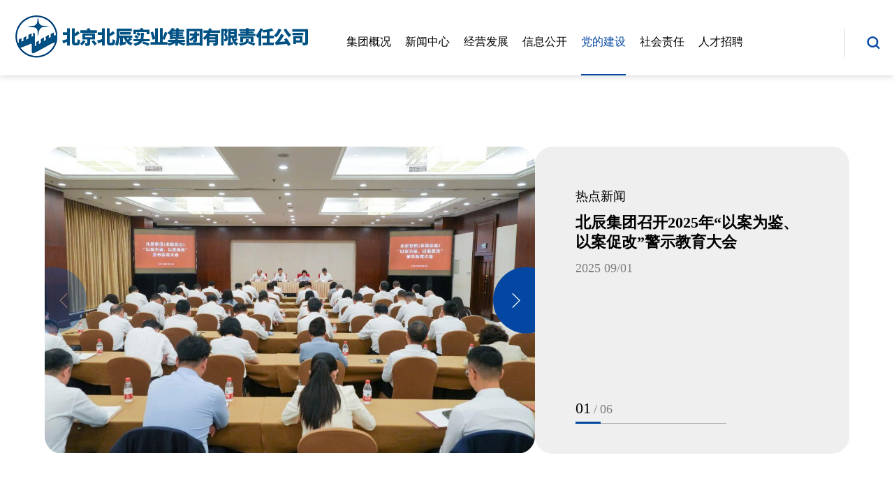

--- FILE ---
content_type: text/html
request_url: https://www.bcjt.com.cn/party/index_2.html
body_size: 6416
content:
<!DOCTYPE html>
<!--[if lt IE 7]><html class="ie ie6 lt8 lt9 lt10"><![endif]-->
<!--[if IE 7]><html class="ie ie7 lt8 lt9 lt10"><![endif]-->
<!--[if IE 8]><html class="ie ie8 lt9 lt10"><![endif]-->
<!--[if IE 9]><html class="ie ie9 lt10"><![endif]-->
<!--[if (gt IE 9) | !(IE)]><!-->
<html>
<!--<![endif]-->

<head>
    <!--start ignore-->
    <meta charset="utf-8">
<meta name="author" content="xinhongru" />
<meta name="keywords" content="" />
<meta name="description" content="" />
<meta name="renderer" content="webkit" />
<meta http-equiv="X-UA-Compatible" content="IE=edge,chrome=1" />
<meta content="width=device-width, initial-scale=1, maximum-scale=1, minimum-scale=1,user-scalable=no" name="viewport" />
<title>党的建设_北辰集团</title>
<script type="text/javascript">if(window.top !== window.self){ window.top.location = window.location;}function getRootPath() {return ('');}function getGroupID() {return '0';}function getSiteID() {return '0';}function getClassID() {return '6';}function getInfoID() {return '0';}</script>
<link rel="shortcut icon" href="/images/favicon.ico?v=20220615092434" type="image/x-icon" />
<link rel="Bookmark" href="/images/favicon.ico?v=20220615092434" />
<meta name="apple-mobile-web-app-title" content="title" />
<link rel="apple-touch-icon" href="/images/icon.png?v=20220615092434" />
<link rel="apple-touch-icon-precomposed" href="/images/icon.png?v=20220615092434" />
<link rel="stylesheet" href="/css/animate.min.css?v=20201012083420">
<link rel="stylesheet" href="/css/common.css?v=20221017110552">
<script>if (/*@cc_on!@*/false && document.documentMode === 10) document.documentElement.className += ' ie10';</script>
<script>if (/*@cc_on!@*/false && document.documentMode === 11) document.documentElement.className += ' ie11';</script>
<!-- 添加IE10+Class -->
<script src="/js/jquery.js?v=20220613111952"></script>
<link rel="stylesheet" href="/css/swiper-3.4.2.min.css?v=20200225114000" />
<script type="text/javascript" src="/js/swiper-3.4.2.jquery.min.js?v=20200225114000"></script>
<script src="/js/common.js?v=20221017140446"></script>
<script src="/js/ratio-img.js?v=20220513112418"></script>
<link href="/css/jquery.mCustomScrollbar.css?v=20200225114000" rel="stylesheet" />
<script src="/js/jquery.mCustomScrollbar.concat.min.js?v=20200225114000"></script>
<script src="/js/wow.min.js?v=20200225114000"></script>
<link rel="stylesheet" href="/css/font/iconfont.css?v=20220618190505">
<link rel="stylesheet" href="/css/style.css?v=20221107155848">
<!--[if lt IE 9]>
<script src="/js/html5.js?v=20200225114000"></script>
<script src="/js/respond.src.js?v=20200225114000"></script>
<![endif]-->
<script src="/lang/zh_CN.js?v=20200426155520"></script>
<script src="/Ajax/layer/layer.js?v=20191231140957"></script>
<script src="/Ajax/TDES.js?v=20191231140957"></script>
<script type="text/javascript" src="/Ajax/AjaxHandler_BCJT.js?v=20220722133339"></script>
<script src="/Ajax/Forms/Validate.js?v=20200708085912"></script>
<!--公用文件-->
    <!--end ignore-->
    <!--页面内引用文件-->
    <link rel="stylesheet" href="/css/ldj_style.css?v=20230207143945">
    <script src="/js/ldj_function.js?v=20221009150840"></script>
</head>

<body class="h_shadow">
    <!--start ignore-->
    <header class="header header_2">
    <h2><a href="/"><img src="/Upload/image/20221024/20221024084550_2338.png"></a></h2>
    <div class="menu_button">
        <i></i>
        <i></i>
        <i></i>
    </div>
    <nav class="nav fnt_16">
        <ul>
            <li>
                <a href="javascript:void(0);">集团概况<i></i></a>
                <span class="icon-right"></span>
                <div class="nav_list">
                    <div class="return_a">
                        <p><a href="javascript:void(0);" target="_self"><i class="icon-left"></i>返回</a></p>
                    </div>
                    <div class="nav_p">
                        <p><a href="/about/">公司简介</a></p><p><a href="/about/group.html">组织架构</a></p><p><a href="/about/culture.html">企业文化 </a></p><p><a href="/about/history.html">发展历程</a></p>
                    </div>
                </div>
            </li>
            <li>
                <a href="/news/">新闻中心<i></i></a>
            </li>
            <li>
                <a href="javascript:void(0);">经营发展<i></i></a>
                <span class="icon-right"></span>
                <div class="nav_list">
                    <div class="return_a">
                        <p><a href="javascript:void(0);" target="_self"><i class="icon-left"></i>返回</a></p>
                    </div>
                    <div class="nav_p">
                        <p><a href="/manage/">会展</a></p><p><a href="/manage/property.html">地产</a></p><p><a href="/manage/investment.html">商业物业管理</a></p><p><a href="/manage/projectconstruction.html">重大项目建设</a></p>
                    </div>
                </div>
            </li>
            <li>
                <a href="/information/">信息公开<i></i></a>
            </li>
            <li>
                <a href="/party/">党的建设<i></i></a>
            </li>
            <li>
                <a href="/social/">社会责任<i></i></a>
                
            </li>
            <li>
                <a href="/recruit/news.html">人才招聘<i></i></a>
            </li>
        </ul>
    </nav>
    <div class="header_search">
        <div class="search_btn icon-sousuo"></div>
        <div class="search_box">
            <input type="text" placeholder="请输入关键词" id="formd_search_id" class="search_box_input">
            <button class="search_box_btn icon-sousuo" id="btnSearch"></button>
        </div>
    </div>
</header>
<div class="height_height height_height2"></div>
    <!--end ignore-->
    <div class="main">
        <div class="newsindex_01">
            <div class="wrap">
                <div class="top clearf wow fadeInUp">
                    <div class="left pull-left">
                        <div class="swiper-container">
                            <div class="swiper-wrapper">
                                <div class="swiper-slide tran_scale">                                    <a href="/content/details6_2603.html" target="_blank">                                        <img src="/Upload/image/20250901/20250901175624_1131_1279x800.jpg">                                    </a>                                </div><div class="swiper-slide tran_scale">                                    <a href="/content/details6_2597.html" target="_blank">                                        <img src="/Upload/image/20250523/20250523095536_9993.jpg">                                    </a>                                </div><div class="swiper-slide tran_scale">                                    <a href="/content/details6_2587.html" target="_blank">                                        <img src="/Upload/image/20250117/20250117161404_7095_1840x1151.jpg">                                    </a>                                </div><div class="swiper-slide tran_scale">                                    <a href="/content/details6_2581.html" target="_blank">                                        <img src="/Upload/image/20241118/20241118111809_9376_1003x627.jpg">                                    </a>                                </div><div class="swiper-slide tran_scale">                                    <a href="/content/details6_2563.html" target="_blank">                                        <img src="/Upload/image/20240513/20240513111806_7773_1920x1203.jpg">                                    </a>                                </div><div class="swiper-slide tran_scale">                                    <a href="/content/details6_2560.html" target="_blank">                                        <img src="/Upload/image/20240422/20240422112600_5857_1890x1183.jpg">                                    </a>                                </div>
                            </div>
                            <!-- Add Arrows -->
                            <div class="swiper-button-next"><i class="fnt_40 icon-right"></i></div>
                            <div class="swiper-button-prev"><i class="fnt_40 icon-left"></i></div>
                        </div>
                    </div>
                    <div class="right pull-right">
                        <div class="list on">                            <a href="/content/details6_2603.html" target="_blank">                                <span class="fnt_20">热点新闻</span>                                <h2 class="fnt_30">北辰集团召开2025年“以案为鉴、以案促改”警示教育大会</h2>                                <time class="fnt_18">2025 09/01</time>                                <p class="fnt_16"></p>                            </a>                        </div><div class="list ">                            <a href="/content/details6_2597.html" target="_blank">                                <span class="fnt_20">热点新闻</span>                                <h2 class="fnt_30">青春力量闪耀国际舞台 北辰志愿服务助力机床盛会</h2>                                <time class="fnt_18">2025 05/22</time>                                <p class="fnt_16">4月21日，为期6天的第十九届中国国际机床展览会（CIMT）在首都国际会展中心和中国国际展览中心（顺义馆）双馆联动举办。本次展会是首都国际会展中心正式运营后首个满馆使用的展会，总展览面积达 31 万平方米，覆盖两馆共 17 个室内展厅，创下国际机床类展会规模、展商数量、观众人次等多项纪录，成为北京历史上规模最大的展会。</p>                            </a>                        </div><div class="list ">                            <a href="/content/details6_2587.html" target="_blank">                                <span class="fnt_20">热点新闻</span>                                <h2 class="fnt_30">迎新春！北京市总工会元旦春节送温暖行动走进北辰</h2>                                <time class="fnt_18">2025 01/17</time>                                <p class="fnt_16">2025年，在市总工会和集团党委的领导下，大家要共同努力、全力以赴完成各项工作任务，为助力首都消费提质升级、推动中国会展行业发展作出新的更大的贡献。</p>                            </a>                        </div><div class="list ">                            <a href="/content/details6_2581.html" target="_blank">                                <span class="fnt_20">热点新闻</span>                                <h2 class="fnt_30">青春逢盛世，奋斗正当时</h2>                                <time class="fnt_18">2024 11/18</time>                                <p class="fnt_16">131名北辰新员工入职</p>                            </a>                        </div><div class="list ">                            <a href="/content/details6_2563.html" target="_blank">                                <span class="fnt_20">热点新闻</span>                                <h2 class="fnt_30">捷报｜16强. 8强. 4强. 冠军...</h2>                                <time class="fnt_18">2024 05/13</time>                                <p class="fnt_16">北辰职工羽毛球队精神饱满、团结一致，顽强拼搏、出色发挥，团体赛和单项赛均创下佳绩，闪耀赛场。</p>                            </a>                        </div><div class="list ">                            <a href="/content/details6_2560.html" target="_blank">                                <span class="fnt_20">热点新闻</span>                                <h2 class="fnt_30">2024年“北辰杯”职工乒乓球团体赛圆满结束</h2>                                <time class="fnt_18">2024 04/22</time>                                <p class="fnt_16">奋进新时代，劳动创未来 。</p>                            </a>                        </div>
                        <div class="shuzi">
                            <span class="fnt_30">01</span>
                            <span class="fnt_18">/</span>
                            <span class="fnt_18">05</span>
                        </div>
                        <div class="swiper-pagination"></div>
                    </div>
                </div>
            </div>
        </div>
        <div class="newsindex_02">
            <div class="wrap">
                <div class="listwrap">
                    <ul class="clearf">
                        <li class="pull-left wow fadeInLeft">                            <a href="/content/details6_2566.html" target="_blank">                                <h2 class="fnt_24 ellipsis">北辰职工篮球队参加2024年首都职工篮球比赛创下历史最佳成绩</h2>                                <time class="fnt_18">2024/06/03</time>                                <p class="fnt_16 ellipsis_p3">                                    职工文体活动广泛、丰富、持续、高效开展，起到了提振鼓舞职工士气、激发职工干事创业激情的目的，也将为促进公司企业文化建设和扩大品牌影响力作出积极贡献。                                </p>                            </a>                        </li><li class="pull-left wow fadeInLeft">                            <a href="/content/details6_2563.html" target="_blank">                                <h2 class="fnt_24 ellipsis">捷报｜16强. 8强. 4强. 冠军...</h2>                                <time class="fnt_18">2024/05/13</time>                                <p class="fnt_16 ellipsis_p3">                                    北辰职工羽毛球队精神饱满、团结一致，顽强拼搏、出色发挥，团体赛和单项赛均创下佳绩，闪耀赛场。                                </p>                            </a>                        </li><li class="pull-left wow fadeInLeft">                            <a href="/content/details6_2560.html" target="_blank">                                <h2 class="fnt_24 ellipsis">2024年“北辰杯”职工乒乓球团体赛圆满结束</h2>                                <time class="fnt_18">2024/04/22</time>                                <p class="fnt_16 ellipsis_p3">                                    奋进新时代，劳动创未来 。                                </p>                            </a>                        </li><li class="pull-left wow fadeInLeft">                            <a href="/content/details6_2557.html" target="_blank">                                <h2 class="fnt_24 ellipsis">北辰集团及所属7家单位通过“首都文明单位”复评</h2>                                <time class="fnt_18">2024/03/18</time>                                <p class="fnt_16 ellipsis_p3">                                    近日，首都精神文明建设委员会发布了2021-2023年度首都文明单位名单和首都文明单位复查保留名单，北辰集团本部及所属7家企业通过复查，保留“首都文明单位”称号。　　首都精神文明创建活动每三年举办一届，是首都精神文明建设领域的重要荣誉。作为首都精神文明建设的积极参与者、实践者，北辰集团在市委市政府、市国资委、首都文明委的领导下，坚持以习近平新时代中国特色社会主义思想为指导，全面贯彻党的二十大精神，认真                                </p>                            </a>                        </li><li class="pull-left wow fadeInLeft">                            <a href="/content/details6_2550.html" target="_blank">                                <h2 class="fnt_24 ellipsis">北辰集团助力乡村振兴工作获多方认可</h2>                                <time class="fnt_18">2024/02/20</time>                                <p class="fnt_16 ellipsis_p3">                                    北辰集团收到中共北京市委农村工作领导小组办公室发来的感谢信，向集团致以新年的问候，对集团过去一年来对农村集体经济薄弱村的大力帮扶表示崇高的敬意和衷心的感谢。                                </p>                            </a>                        </li><li class="pull-left wow fadeInLeft">                            <a href="/content/details6_2546.html" target="_blank">                                <h2 class="fnt_24 ellipsis">北辰集团开展2024年两节送温暖活动</h2>                                <time class="fnt_18">2024/01/22</time>                                <p class="fnt_16 ellipsis_p3">                                    让广大职工真切地感受到来自工会娘家人的浓浓暖意。                                </p>                            </a>                        </li>
                    </ul>
                    <!--start ignore-->
                    <!--start ignore-->

<div class="pageout">

    <div class="page">
    	<span class="total">总数：<em>58</em></span>
    
    	<a href="index.html" title="首页" class="first">首页</a>
          <a href="index.html" title="Prev page" class="prev no">上一页</a>
          <a href="index.html" title="1" class="num">1</a><a href="javascript:void(0);" title="2" class="num on">2</a><a href="index_3.html" title="3" class="num">3</a><a href="index_4.html" title="4" class="num">4</a><a href="index_5.html" title="5" class="num">5</a><a href="index_6.html" title="6" class="num">6</a><a href="index_7.html" title="7" class="num">7</a><a href="index_8.html" title="8" class="num">8</a><a href="index_9.html" title="9" class="num">9</a><a href="index_10.html" title="10" class="num">10</a>
          <a href="index_3.html" title="Next page" class="next">下一页</a>
          <a href="index_10.html" title="末页" class="last">末页</a>
          <span class="pages_num">页数：<em>2/10</em></span>
          <span class="txtnum"><input type="text" value="2" name="" id="gotopage"></span>
         <a class="go" href="javascript:void(0);" title="GO"  onclick="if(!Number(document.getElementById('gotopage').value)){alert('请输入数字！');}else{if(Number(document.getElementById('gotopage').value)>10){alert('输入的数字太大!');}else{window.location='index'+(document.getElementById('gotopage').value==1?'.html':('_'+Number(document.getElementById('gotopage').value)+'.html'));}}">GO</a>
    
    </div>
<script>
        $(document).ready(function(){
            $("#gotopage").keydown(function(e){
                var curKey = e.which;
                if(curKey == 13){
                    if(!Number(document.getElementById('gotopage').value)){alert('请输入数字！');}else{if(Number(document.getElementById('gotopage').value)>10){alert('输入的数字太大!');}else{window.location='index'+(document.getElementById('gotopage').value==1?'.html':('_'+Number(document.getElementById('gotopage').value)+'.html'));}}
                    return false;
                }
            });
        });
    </script>  
</div>  
 
<!--end ignore-->



                    <!--end ignore-->
                </div>
            </div>
        </div>
    </div>
    <!--start ignore-->
    <footer class="footer">
    <div class="foot_top">
        <div class="wrap_1764">
            <div class="foot_re">
                <div class="foot_site">
                    <a href="/other/complaint.html">投诉建议</a><a href="/other/law.html">法律声明</a>
                </div>
                <div class="foot_select">
                    <dl>
                        <dt><p>请选择工作部门</p><i><em class="icon-icon"></em></i></dt>
                        <dd>
                            <p><a  href="https://www.beijingns.com.cn/" target="_blank" rel="nofollow">商务</a></p><p><a  href="https://www.beijingns.com.cn/" target="_blank" rel="nofollow">销售</a></p>
                        </dd>
                    </dl>
                </div>
            </div>
            <div class="foot_le">
                <ul>
                    <li>
                        <dl>
                            <dt><a href="javascript:void(0);">集团概况</a></dt>
                            <dd>
                                <p><a href="/about/">公司简介</a></p><p><a href="/about/group.html">组织架构</a></p><p><a href="/about/culture.html">企业文化 </a></p><p><a href="/about/history.html">发展历程</a></p>
                            </dd>
                        </dl>
                    </li>
                    <li>
                <dt><a href="/news/">新闻中心</a></dt>
                </li>
                <li>
                    <dl>
                        <dt><a href="javascript:void(0);">经营发展</a></dt>
                        <dd>
                            <p><a href="/manage/">会展</a></p><p><a href="/manage/property.html">地产</a></p><p><a href="/manage/investment.html">商业物业管理</a></p><p><a href="/manage/projectconstruction.html">重大项目建设</a></p>
                        </dd>
                    </dl>
                </li>
                <li>
                <dt><a href="/information/">信息公开</a></dt>
                </li>
                <li>
                <dt><a href="/party/">党的建设</a></dt>
                </li>
                <li>
                <dt><a href="/social/">社会责任</a></dt>
                </li>
                <li>
                <dt><a href="/recruit/news.html">人才招聘</a></dt>
                </li>
                <li>
                <dt><a href="/contact/">联系我们</a></dt>
                </li>
                <!--<li>
                <dt><a href="https://www.beijingns.com.cn/" target="_blank">北辰实业网站</a></dt>
                </li>-->
                </ul>
            </div>

        </div>
    </div>
    <div class="foot_bottom">
        <div class="wrap_1764">
            <div class="f_re">
                <dl>
                    <dt><img src="/images/f_icon.png"></dt>
                    <dd>
                        <img src="/images/f_ewm.png">
                    </dd>
                </dl>
            </div>
            <div class="f_le">
                Copyright © 2016 版权所有：北京北辰实业集团有限责任公司<em>|</em><a class="bah" href="https://beian.miit.gov.cn/" target="_blank">京ICP备17066441号-1</a><em>|</em><a class="bah" href="https://www.beian.gov.cn/portal/index.do" target="_blank">京公网安备 11010502046910号</a><em>|</em><span>Powered by Xinhongru</span>
            </div>

            <div class="clear"></div>
        </div>
    </div>
</footer>
<!--start ignore-->
<div class="site" style="display:none"><a title="首页" href="/">首页</a> &gt; <span>党的建设</span></div>
<!--end ignore-->
    <!--end ignore-->

<script type="text/javascript">document.write('<script type="text/javascript" src="/plugin/Visit/Default.aspx?referrer=' + escape(document.referrer) + '&Url=' + escape(window.location.href) + '&InfoID=0&ClassID=6&SiteID=0&SiteGroupID=0&ScreenWidth=' + window.screen.width + '&ScreenHeight=' + window.screen.height + '&t=' + new Date().getTime() + '" charset="utf-8"></scr' + 'ipt>');</script>
<script type="text/javascript" src="/plugin/Visit/Default.js"></script>
<!-- 05BC2BB4C027052AB152FC36E79ABD9F679E619C476B43C6290725D54F96685617FFD6402DFF39E3 -->
<!-- Last Update:2025-09-01 18:07:24 -->
</body>

</html>

--- FILE ---
content_type: text/css
request_url: https://www.bcjt.com.cn/css/common.css?v=20221017110552
body_size: 6734
content:
/* reset */
*{-webkit-tap-highlight-color:rgba(0,0,0,0);}
html { height: 100% ;-webkit-tap-highlight-color: rgba(0,0,0,0);  -webkit-tap-highlight-color: transparent;}
body { min-height: 100% }
body { _height: 100% }
body, div, ul, ol, li, dl, dt, dd, h1, h2, h3, h4, h5, h6, iframe, pre, code, fieldset, legend, form, input, select, textarea, button, p, blockquote, th, td, figure { margin: 0; padding: 0 }
body, div, ul, ol, li, dl, dt, dd, h1, h2, h3, h4, h5, h6, iframe, pre, code, fieldset, legend, form, p, blockquote, figure, header, footer, nav, article, section, aside, address, figcaption { *zoom: 1 }
li { list-style-type: none }
h1, h2, h3, h4, h5, h6 { font-size: 100%;font-weight:normal; }
iframe, frame, fieldset, img { border: 0 none }
img { vertical-align: top }
input[type=button], input[type=submit], input[type=reset] { cursor: pointer }
button { cursor: pointer }
input, textarea, button { -webkit-border-radius: 0; -webkit-appearance: none }
input[type=radio] { -webkit-border-radius: 100%; -webkit-appearance: radio }
input[type=checkbox] { -webkit-appearance: checkbox }
input[type=search] { -webkit-box-sizing: content-box; -moz-box-sizing: content-box; -ms-box-sizing: content-box; -o-box-sizing: content-box; box-sizing: content-box }
textarea { overflow: auto; resize: none }
blockquote, q { quotes: none }
blockquote:before, blockquote:after, q:before, q:after { content: ""; content: none }
table { border-collapse: collapse; border-spacing: 0 }
caption, th { text-align: left }
th { font-weight: normal }
em, cite, address,i { font-style: normal }
sup { vertical-align: text-top }
sub { vertical-align: text-bottom }
body, input, select, button, textarea { font-size: 14px; font-family: "PingFang SC","Microsoft Yahei";  }
body { line-height: 1.5 }
a { text-decoration: none;-webkit-tap-highlight-color:transparent }
a { blr:expression(this.onFocus=this.blur()) }
a * { *cursor: pointer }
:focus { outline: none }
.edit_con_original{ padding:0 0; color:#333;}
.edit_con_original ul{ margin:inherit; padding:inherit; padding-left:2em;}
.edit_con_original ul li { list-style-type:disc; margin:auto; }
.edit_con_original ol{ margin:inherit; padding:inherit}
.edit_con_original ol li { list-style-type:decimal; margin:auto; }
.edit_con_original h1 {  font-weight:bold }
.edit_con_original h2 {  font-weight:bold }
.edit_con_original h3 {  font-weight:bold }
.edit_con_original h4 { font-weight:bold }
.edit_con_original h5 { font-weight:bold }
.edit_con_original h6 {  font-weight:bold }
.edit_con_original em { font-style: italic }
.edit_con_original cite{ font-style: italic }
.edit_con_original address{ font-style: italic }
.edit_con_original i { font-style: italic }
.edit_con_original table{ border-collapse: separate; border-spacing: 2px }
.edit_con_original img{ max-width:100%; height:auto;}
.edit_con_original video{ max-width:100%;display: block;margin:auto;}
 
 
/*所有后台编辑器区域都要引用 edit_con_original 类名*/
 
/* clear 页头，页脚，内容区都不用再加清除样式 */
.fixed:before, .clearfix:before, .cf:before, body:before, .header:before, .main:before, .footer:before { content: ''; display: table }
.fixed:after, .clearfix:after, .cf:after, after, .header:after, .main:after, .footer:after { content: ''; display: table; clear: both }
.fixed, .clearfix, .cf, .header, .main, .footer { *zoom: 1 }
 
 
.clear, .cl { display: block!important; float: none!important; clear: both; width: auto!important; max-width: none!important; min-width: 0!important; max-height: none!important; min-height: 0!important; overflow: hidden; margin: 0!important; padding: 0!important; border: 0 none!important; font-size: 0!important; line-height: 0!important }
               
       
.err_position{ width:100%; height:auto; background:url(../images/errors.png) center no-repeat;}


/*隐藏视频下载按钮*/
video::-internal-media-controls-download-button {
    display:none;
}

video::-webkit-media-controls-enclosure {
    overflow:hidden;
}

video::-webkit-media-controls-panel {
    width: calc(100% + 30px); 
}

/* 阿里图标 */
[class*='icon']{
    font-family: 'iconfont';
}



/*图片经过*/
.tran_scale{ overflow:hidden; display:block;}
/*img{transition: All 0.7s ease-in-out;}*/
.tran_scale img{-webkit-transition: opacity .4s ease-in,-webkit-transform .6s linear;transition: opacity .4s ease-in,transform .6s linear;}


/*两端对齐*/
.justify { text-align:justify; text-justify:distribute-all-lines;}
/*上下居中*/
.v-m-c{ transform: translate(0,-50%); -webkit-transform: translate(0,-50%);-ms-transform: translate(0,-50%);-moz-transform: translate(0,-50%);-o-transform: translate(0,-50%); position:absolute; left:0; top:50%;}

/*左右居中*/
.l-m-c{ transform: translate(-50%,0); -webkit-transform: translate(-50%,0);-ms-transform: translate(-50%,0);-moz-transform: translate(-50%,0);-o-transform: translate(-50%,0); position:absolute; left:50%; top:0;}

/*绝对居中*/
.a-m-c{ transform: translate(-50%,-50%); -webkit-transform: translate(-50%,-50%);-ms-transform: translate(-50%,-50%);-moz-transform: translate(-50%,-50%);-o-transform: translate(-50%,-50%); position:absolute; left:50%; top:50%;}

.animate{ transition: 1.5s all cubic-bezier(0.19, 1, 0.22, 1);}
.animate_slowx { transition: 2.5s all cubic-bezier(0.19, 1, 0.22, 1); }
.animate_fast{ transition: 1s all cubic-bezier(0.19, 1, 0.22, 1);}
.animate_slow{ transition: 10s all cubic-bezier(0.19, 1, 0.22, 1);}
.animate_normal{ transition: 0.5s all linear;}


.bg-cover{ background-size: cover !important;
    background-repeat: no-repeat !important;
    background-position: center !important;}
body,a{color: #000;}
.wrap_1764{width:1764px;max-width: 90%;margin: auto;}
.wrap{width: 1440px;max-width: 90%;margin: auto;}

.line24{line-height: 24px;
 display: -webkit-box;
  overflow: hidden;
  
  -webkit-box-orient: vertical;
}
.line30{line-height: 30px;
 display: -webkit-box;
  overflow: hidden;
  
  -webkit-box-orient: vertical;
}
.line32{line-height: 32px;
 display: -webkit-box;
  overflow: hidden;
  
  -webkit-box-orient: vertical;
}
.ellipsis_p{
   display: -webkit-box;
  overflow: hidden;
  -webkit-line-clamp: 2;
  -webkit-box-orient: vertical;
}
.ratio-img,.ratio-img img{width: 100%;}
.bold{font-weight: bold;}
.ellipsis{white-space:nowrap; overflow:hidden; text-overflow:ellipsis;}
@media only screen and (max-width:1024px) {
.wrap,.wrap_1764{max-width: 94%;}
.line30,.line32{line-height: 24px;}

}

/*font-size*/
.fnt_12 { font-size: 12px;}
.fnt_16 { font-size:16px;}
.fnt_18 { font-size:18px;}
.fnt_20 { font-size:20px;}
.fnt_22 {font-size: 22px;}
.fnt_24 { font-size:24px;}
.fnt_26 { font-size:26px;}
.fnt_28 { font-size:28px;}
.fnt_30 { font-size:30px;}
.fnt_32 { font-size:32px;}
.fnt_36 { font-size:36px;}
.fnt_38 { font-size:38px;}
.fnt_40 { font-size:40px;}
.fnt_42 { font-size:42px;}
.fnt_48 { font-size:48px;}
.fnt_50 {font-size: 50px;}
.fnt_52 { font-size:52px;}
.fnt_56 { font-size:56px;}
.fnt_60{ font-size:60px;}
.fnt_72{ font-size:72px;}
.fnt_80{font-size: 80px;}
.fnt_86{font-size: 86px;}
.fnt_90{ font-size:90px;}
@media only screen and (max-width:1800px) {
.fnt_56 { font-size:54px;}
.fnt_60{ font-size:54px;}
.fnt_80{font-size: 78px;}
.fnt_86{font-size: 84px;}
}
@media only screen and (max-width:1660px) {
.fnt_56 { font-size:44px;}
.fnt_60{ font-size:44px;}
.fnt_22 {font-size: 20px;}
.fnt_80{font-size: 76px;}
.fnt_86{font-size: 76px;}
}
@media only screen and (max-width:1440px) {
.fnt_22 {font-size: 18px;}
.fnt_24 { font-size:20px;}
.fnt_26 { font-size:22px;}
.fnt_28 { font-size:24px;}
.fnt_30 { font-size:28px;}
.fnt_32 { font-size:28px;}
.fnt_36 { font-size:30px;}
.fnt_38 { font-size:31px;}
.fnt_40 { font-size:32px;}
.fnt_42 { font-size:34px;}
.fnt_48 { font-size:40px;}
.fnt_50 {font-size: 42px;}
.fnt_52 { font-size:44px;}
.fnt_56 { font-size:44px;}
/*.fnt_60{ font-size:56px;}*/
.fnt_72{ font-size:60px;}
.fnt_80{font-size: 60px;}
.fnt_86{font-size: 60px;}
.fnt_90{ font-size:72px;}
}
@media only screen and (max-width:1366px) {
.fnt_20 { font-size:18px;}
.fnt_26 { font-size:20px;}
.fnt_28 { font-size:22px;}
.fnt_30 { font-size:24px;}
.fnt_32 { font-size:24px;}
.fnt_36 { font-size:26px;}
.fnt_38 { font-size:27px;}
.fnt_40 { font-size:28px;}
.fnt_42 { font-size:30px;}
.fnt_48 { font-size:36px;}
.fnt_50 {font-size: 38px;}
.fnt_52 { font-size:40px;}
.fnt_56 { font-size:40px;}
.fnt_60{ font-size:44px;}
.fnt_72{ font-size:48px;}
.fnt_80{font-size: 50px;}
.fnt_86{font-size: 50px;}
.fnt_90{ font-size:52px;}

}
@media only screen and (max-width:1280px) {
.fnt_22 {font-size: 16px;}
.fnt_26 { font-size:18px;}
.fnt_28 { font-size:20px;}
.fnt_30 { font-size:22px;}
.fnt_32 { font-size:22px;}
.fnt_36 { font-size:24px;}
.fnt_38 { font-size:25px;}
.fnt_40 { font-size:26px;}
.fnt_42 { font-size:28px;}
.fnt_48 { font-size:32px;}
.fnt_50 {font-size: 34px;}
.fnt_56 { font-size:34px;}
.fnt_60{ font-size:36px;}
.fnt_72{ font-size:40px;}
.fnt_80{font-size: 40px;}
.fnt_86{font-size: 40px;}
.fnt_90{ font-size:42px;}
}
@media only screen and (max-width:1024px) {
.fnt_16 { font-size:14px;}
.fnt_18 { font-size:16px;}
.fnt_20 { font-size:16px;}
.fnt_24 { font-size:18px;}
.fnt_30 { font-size:20px;}
.fnt_36 { font-size:22px;}
.fnt_38 { font-size:22px;}
.fnt_40 { font-size:22px;}
.fnt_42 { font-size:24px;}
.fnt_48 { font-size:26px;}
.fnt_50 {font-size: 28px;}
.fnt_52 { font-size:28px;}
.fnt_56 { font-size:28px;}
.fnt_60{ font-size:32px;}
.fnt_72{ font-size:36px;}
.fnt_80{font-size: 36px;}
.fnt_86{font-size: 36px;}
.fnt_90{ font-size:36px;}
}
@media only screen and (max-width:767px) {
.fnt_16 { font-size:14px;}
.fnt_18 { font-size:14px;}
.fnt_20 { font-size:16px;}
.fnt_24 { font-size:16px;}
.fnt_30 { font-size:18px;}
.fnt_36 { font-size:18px;}
.fnt_48 { font-size:18px;}
.fnt_52 { font-size:20px;}
.fnt_56 { font-size:20px;}
.fnt_60{ font-size:24px;}
.fnt_72{ font-size:24px;}
.fnt_80{font-size: 32px;}
.fnt_80{font-size: 32px;}
.fnt_90{ font-size:30px;}
}


.footer{background:#0447a2;}
.footer,.footer a{color:#fff;}
.foot_top{padding: 50px 0 100px 0;overflow: hidden;}
.foot_top .foot_le{float: left;}
.foot_top .foot_le ul{overflow: hidden;}
.foot_top .foot_le li{float: left;margin-right:110px;}
.foot_top .foot_le li:last-child{margin-right: 0;}
.foot_top .foot_le dt{margin-bottom:25px;}
.foot_top .foot_le dd p{line-height: 26px;margin-bottom: 10px;}
.foot_top .foot_le dd p:last-child{margin-bottom:0;}
.foot_top .foot_re{float: right;display: none;}
.foot_site{text-align: right;line-height: 20px;margin-bottom: 25px;}
.foot_site a{padding-left:10px;margin-left: 10px;border-left:1px solid #fff;}
.foot_site a:first-child{border: 0;padding-left: 0;margin-left: 0;}

.foot_select dl{position: relative;width: 185px;}
.foot_select dt{border:1px solid #c5c5c5;border-radius: 30px;background:#fff;height: 36px;line-height: 36px;cursor: pointer;position: relative;}
.foot_select dt i{position: absolute;top:0;right: 0; width:40px;height: 20px;line-height: 20px; text-align: center;border-left:1px solid #b0b0b0;}
.foot_select dt p{color:#7f7f7f;}
.foot_select dt i{color:#2a5c83; position: absolute;top:8px;right: 0;font-size: 12px;font-weight: bold;}
.foot_select dt i em{width: 100%;height: 100%; position: absolute;left:0;top:0; transition:all 0.3s;-webkit-transition:all 0.3s;-moz-transition:all 0.3s;-o-transition:all 0.3s;-ms-transition:all 0.3s;}
.foot_select dd{position: absolute;top:100%;left: 0;width:100%;background:#fff;box-shadow: 0 0 10px rgb(0 0 0 / 30%);display: none;border-radius: 10px;padding:10px 0;}
.foot_select dd p,.foot_select dt{padding: 0 28px;}
.foot_select dd p{line-height: 30px;}
.foot_select dd p a{color: #333;}
.foot_select dt.on i em{-webkit-transform: rotate(180deg);
    -ms-transform: rotate(180deg);
    transform: rotate(180deg);}

.foot_bottom{background:#1050a6;line-height: 24px;padding:25px 0;}
.foot_bottom .f_le{float: left;width:calc(100% - 160px)}
.foot_bottom .f_le em{margin:0 10px;}
.foot_bottom .f_re{float: right;}
.foot_bottom .f_re dl{position: relative;}
.foot_bottom .f_re dt{width:26px;height: 26px;cursor: pointer;}
.foot_bottom .f_re dt img,.foot_bottom .f_re dd img{width: 100%;height: 100%;}
.foot_bottom .f_re dd{position: absolute;bottom: 26px;left: -112px;width: 112px;height: 112px; visibility: hidden;opacity: 0;
  transition:all 0.6s;-webkit-transition:all 0.6s;-moz-transition:all 0.6s;-o-transition:all 0.6s;-ms-transition:all 0.6s;
  transform:scale(0.8,0.8); -webkit-transform:scale(0.8,0.8);-moz-:scale(0.8,0.8);-o-transform:scale(0.8,0.8);-ms-transform:scale(0.8,0.8);}
.foot_bottom .f_re dl:hover dd{visibility:visible;opacity: 1;transform:scale(1,1); -webkit-transform:scale(1,1);-moz-:scale(1,1);-o-transform:scale(1,1);-ms-transform:scale(1,1);}

@media only screen and (max-width:1760px) {
.foot_top .foot_le li{margin-right: 60px;}
}
@media only screen and (max-width:1520px) {
.foot_top .foot_le li{margin-right: 50px;}
}
@media only screen and (max-width:1366px) {
.foot_top .foot_le li{margin-right: 40px;}
}
@media only screen and (max-width:1200px) {
.foot_top .foot_le li{margin-right: 20px;}
}
@media only screen and (max-width:1130px) {
.foot_top{padding: 50px 0;}
.foot_top .foot_re,.foot_top .foot_le{width:100%;float: none;}
.foot_site{text-align: center;margin-bottom: 10px;}
.foot_select dl{margin: auto;}

.foot_top .foot_le li{float: none;width: 100%;padding: 15px 0;border-bottom:1px solid rgba(255,255,255,0.2)}
.foot_top .foot_le li:last-child{padding-bottom: 0;border: 0;}
.foot_top .foot_le dd p{margin: 0;float: left;margin-right: 30px;}
.foot_top .foot_le dd p:last-child{margin-right: 0;}
.foot_top .foot_le dt{margin-bottom:0;}
.foot_top .foot_le dd{padding-top: 10px;overflow: hidden;}



}
@media only screen and (max-width:767px) {
.foot_top{padding: 30px 0;}
.foot_bottom .f_le,.foot_bottom .f_re{float: none;width: 100%;}
.foot_bottom .f_re{margin-bottom: 10px;}
.foot_bottom .f_re dt{display: none;}
.foot_bottom .f_re dd{position: static;visibility: visible;opacity: 1;transform: scale(1,1);
    -webkit-transform: scale(1,1);
    -moz-: scale(1,1);
    -o-transform: scale(1,1);
    -ms-transform: scale(1,1);margin: auto;}
.bah,.xhr{display: block;}
.foot_bottom .f_le em{display: none;}
.foot_bottom .f_le{text-align: center;}
.foot_select dl{width:100%;}

}




@media only screen and (min-width:1025px) {
.header_1 .nav li>a{font-weight: bold;}
a{transition:all 0.3s;-webkit-transition:all 0.3s;-moz-transition:all 0.3s;-o-transition:all 0.3s;-ms-transition:all 0.3s;}
a:hover{color: #0447a2 !important;}
.tran_scale:hover img{transform:scale(1.1,1.1); -webkit-transform:scale(1.1,1.1);-moz-:scale(1.1,1.1);-o-transform:scale(1.1,1.1);-ms-transform:scale(1.1,1.1);}
.footer a:hover{color: #fff !important; opacity: 0.8}
.foot_select dd p a:hover{color: #0447a2 !important;}


.nav li:hover>a i{width: 100%;}
.header_2 .nav li:hover>a i{width: 64px;margin-left:-32px;}

}


/*header*/
.header h2{width:426px;height: 66px;margin-bottom:70px;}
.header h2 a{display: block;}
.header h2 img{width:100%;height:100%;}
.header{position: absolute;left: 0;top:0;z-index: 9999;width:530px;background:url(../images/nav_bg.png) no-repeat;background-size: 100% 100%;box-sizing:border-box;padding-top: 100px;padding-left:50px;height:100vh;}
.nav li{line-height: 40px;margin-bottom: 30px;} 
.nav li>a{display: inline-block;position: relative;}
.nav li>a i{transition:all 0.3s;-webkit-transition:all 0.3s;-moz-transition:all 0.3s;-o-transition:all 0.3s;-ms-transition:all 0.3s;position: absolute;left: 0;bottom: 0;width: 0%; height:2px;background:#0447a2;}
.nav li.on>a{color:#0447a2;}
.nav li.on>a i{width: 100%;}

/*.header_2 h2 img{transform:scale(0.7,0.7); -webkit-transform:scale(0.7,0.7);-moz-:scale(0.7,0.7);-o-transform:scale(0.7,0.7);-ms-transform:scale(0.7,0.7);}*/
@media only screen and (max-width:1024px) {
/*.header_2 h2 img,.header_1 h2 img{transform:scale(0.7,0.7); -webkit-transform:scale(0.7,0.7);-moz-:scale(0.7,0.7);-o-transform:scale(0.7,0.7);-ms-transform:scale(0.7,0.7);}*/

}
@media only screen and (max-width:1660px) {
.header{padding-top: 70px;padding-left:50px;}
.header h2{margin-bottom: 40px;}
.nav li{margin-bottom: 20px;}
}
@media only screen and (max-width:1600px) {
.header{padding-top: 40px;padding-left:50px;}
.header h2{margin-bottom: 30px;}
.nav li{margin-bottom:15px;}
}

.scrollHeader .header{box-shadow: 0 0 10px rgb(0 0 0 / 20%);}
.menu_button{float: right;margin-top: 20px;cursor: pointer;margin-left: 10px;display: none;}
.menu_button i{display: block;width: 24px;height: 2px;background: #3a5d7f;margin-bottom: 6px;transition:all 0.3s;-webkit-transition:all 0.3s;-moz-transition:all 0.3s;-o-transition:all 0.3s;-ms-transition:all 0.3s;}

.nav_list{position: absolute;left: 50%;width: 100%;top:100%;background: #fff;font-size: 16px;text-align: center;line-height: 40px;padding: 10px 0;width: 140px;margin-left: -70px;box-shadow: 0 10px 10px rgba(0, 0, 0, 0.2);display: none;}
.nav_list p a{display: block;}
.header_2,.height_height2{height:108px;}
.header_2{ position: fixed;top:0;left: 0;width: 100%;background: #fff;padding: 0 70px;padding-right: 85px; box-sizing:border-box;}
.header_2 h2{float: left;margin-top: 20px;}
.header_2 .nav{float: left;margin-left:120px;}
.header_2 .nav li{float: left;position: relative;}
.header_2 .nav li>a{padding: 0 30px;}
.header_2 .nav li>a i{left:50%;}
.header_2 .nav li.on>a i{width: 64px;margin-left:-32px;}

.header_2 .nav,.header_search{margin-top: 48px;}
.header_search{margin-top: 42px;}
.h_shadow .header_2{box-shadow: 0 0 10px rgb(0 0 0 / 20%);}
@media only screen and (max-width:1750px) {
.header_2 .nav li>a{padding: 0 20px;}

}
@media only screen and (max-width:1620px) {
.header_2{padding:0 40px;}
.header_2 .nav{margin-left: 80px;}
}
@media only screen and (max-width:1520px) {
.header_2 .nav{margin-left: 50px;}
}
@media only screen and (max-width:1440px) {
.header_2{padding:0 20px;}
.header_2 .nav{margin-left: 40px;}


}
@media only screen and (max-width:1390px) {
.header_2 .nav li>a{padding:0 15px;}
}
@media only screen and (max-width:1320px) {
.header_2 .nav li>a{padding:0 10px;}
}



/*搜索*/
.header_search{  position: relative;margin-left: 10px;border-left:1px solid #dedede; float: right;}
.search_btn{cursor: pointer;position: relative;float: right;width: 50px;text-align: right;    font-weight: bold;height:40px;line-height:40px;}
.search_btn.on{opacity:0.6;filter:alpha(opacity=60); -moz-opacity:0.6; -khtml-opacity:0.6;}
.search_btn:before{content: "\e6e7"; color: #0648a6;}
.search_btn:before,.search_box_btn:before{font-size: 20px;}

.search_box {
    background: #fff;width: 100px;right: 0px; position: absolute;top:40px;    margin-top: 0;z-index: 91;
    visibility: hidden;
    transition: all 0.3s;
    -webkit-transition: all 0.3s;
    -moz-transition: all 0.3s;
    -o-transition: all 0.3s;
    -ms-transition: all 0.3s;
    opacity: 0;
    filter: alpha(opacity=0);
    -moz-opacity: 0;
    -khtml-opacity: 0;
    border: 1px solid #eee;
     height: 40px;
    overflow: hidden;
    box-sizing: border-box;
    line-height: 40px;
}
.search_box.on {width: 230px;visibility: visible;opacity: 1;filter: alpha(opacity=100);-moz-opacity: 1; -khtml-opacity: 1;}
.search_box_input {width: calc(100% - 60px); padding: 0 10px;float: left;border: 0;height: 40px;outline: none;line-height: 40px;background: #fff;}
.search_box_btn {
  height: 40px;width: 40px;background: none;border: 0;outline: none; float: right;    font-weight: bold;
  position: relative;
}
.search_box_btn:before{content: "\e6e7";position: absolute;top:0;left: 0;width: 100%;height: 100%;    line-height: 40px;  }
/*搜索*/












.nav li span,.return_a{display: none;}
@media only screen and (max-width:1024px) {
.header{position: fixed;top:0;left: 0;width: 100%;z-index: 9999;background:#fff;box-sizing:border-box;box-shadow: 0 0 10px rgb(0 0 0 / 30%);}
.height_height,.header{height: 60px;line-height: inherit;}
.header h2{width: 250px;height: 39px;margin-top: 10px;float: left;}


.header{padding: 0 10px;}
.search_btn{text-align: center;margin-right: 10px;}
.search_box{top:60px;}
.search_btn, .nav li>a, .language dt{height:60px;line-height: 60px;}

.nav li>a i{display: none;}
.menu_button{display: block;  z-index: 99;position: relative;width: 24px;height: 24px;}
.navbody .menu_button i{background: #fff;}
.navbody .menu_button i:first-child{left: 0;top: 12px;transform: rotateZ(45deg);-webkit-transform: rotateZ(45deg);-ms-transform: rotateZ(45deg);position: absolute;}
.navbody .menu_button i:last-child{top: 12px;left: 0;transform: rotateZ(-45deg);-webkit-transform: rotateZ(-45deg);-ms-transform: rotateZ(-45deg);position: absolute;}
.navbody .menu_button i:nth-child(2){display: none;}

.nav{position: fixed;top:-100%;left: 0;width: 100%;height: 100%;background: #004098;z-index: 9;transition:all 0.3s;-webkit-transition:all 0.3s;-moz-transition:all 0.3s;-o-transition:all 0.3s;-ms-transition:all 0.3s;visibility: hidden;opacity: 0;}
.nav,.nav a,.nav li.on>a{color: #fff;}
.nav ul{padding-top: 50px;}
.nav li>a{padding:0 20px;box-sizing:border-box;width: calc(100% - 50px);float: left;}
.nav li{float: none;line-height: 40px;border-bottom: 1px solid rgba(255,255,255,0.2);display: table;width: 100%;}
.nav,.nav_list{line-height: 40px;}
.nav li span{width: 50px;text-align: center;float: right;cursor: pointer;position: relative;height: 40px;}
.nav li span,.return_a{display: block;}
.nav_list{position: static;background: #cc0328;width: 100%;left: 0;clear: both; text-align: left;margin: 0;font-size: 14px;overflow: hidden;}
.nav_list p a{padding: 0 20px;display: block;padding-right: 0;}
.nav_list p{border-bottom: 1px solid rgba(255,255,255,0.2);}
.nav_list p:last-child{border: 0;}
.nav li span.icon-xia:before{width: 14px;height: 14px;    line-height: 14px;transition:all 0.3s;-webkit-transition:all 0.3s;-moz-transition:all 0.3s;-o-transition:all 0.3s;-ms-transition:all 0.3s;position: absolute;top:50%;left: 50%;margin-top: -7px;margin-left: -7px;}

.nav li.cur span.icon-xia:before{  transform: rotate(-180deg);}

.navbody .nav{top:0;visibility: visible;opacity: 1;height:100vh;}
.header h1{width: 180px;height: 47.5px;}
.header_search{margin-left: 0;}
.nav_list{ box-shadow: 0 10px 10px rgba(0, 0, 0, 0);}

.nav li>a{height:40px;line-height:40px;}
.nav li{position: static;margin-bottom: 0;}
.nav_list{display: block;top:0;left: auto;right:-100%; margin: 0;width: 100%;height: 100%;background: #004098;padding: 0; box-shadow: 0 0 20px rgba(0, 0, 0, 0);z-index: 2;position: absolute;transition: all 0.3s;
    -webkit-transition: all 0.3s;
    -moz-transition: all 0.3s;
    -o-transition: all 0.3s;
    -ms-transition: all 0.3s;}
.navbody .nav li.cur .nav_list{right: 0;}
.return_a{margin-top: 50px;    border-bottom: 1px solid rgba(255,255,255,0.2);}
.nav li .nav_list{display: block;}

.header_2 .nav li{position: static;}
.header_2 .nav, .header_search{margin: 0;}
.header_2 .nav li>a{padding: 0 20px;}

}

@media only screen and (max-width:767px) {
.search_box{top:100%;}
.search_box.on{width: 100%;}
.header_search{position: static;}
.search_btn{width: 40px;}
.language{width: 60px;}
.header h1{width: 150px;height: 40px;margin-top: 8px;}
.language dt i{display: none;}
.language dd{width: 100px;left: 50%;margin-left: -50px;}


}
@media only screen and (max-width:360px) {
.header h2{width: 205px;margin-top: 12px;}
}

@media only screen and (min-width:1025px) {
.scrollHeader .header_1{box-shadow:none;}
.header_1 .nav li{position: relative;}
.header_1 .nav .nav_list{z-index: 9;top:20px;left: 100px;margin-left: 0; background:#efefef;border-top:2px solid #0447a2;border-radius: 0 0 10px 10px;box-shadow: none;padding:20px 0;}
.header_1 .nav .nav_list p{margin-bottom: 10px;}
.header_1 .nav .nav_list p:last-child{margin-bottom: 0;}

.header_2 .nav li>a{position: static;}

.header_2 .nav li .nav_list{box-shadow: none;width:140px;left:50%;margin-left: -70px;background:#efefef;border-top:2px solid #0447a2;border-radius: 0 0 10px 10px;box-shadow: none;padding:20px 0;margin-top:-2px;}
.header_2 .nav .nav_list p{margin-bottom: 10px;}
.header_2 .nav .nav_list p:last-child{margin-bottom: 0;}

.header_2 .nav li{margin-bottom: 0;height:60px;line-height: inherit;}

}



/*page*/
.pageout{text-align: center;padding-bottom: 5px;    clear: both;overflow: hidden;}
.page{display:inline-block;*display:inline;*zoom:1;padding-top: 20px;}
.page {vertical-align:middle;text-align:center;margin: 0 auto; color:#94999f; height:28px; line-height:28px; font-weight: bold;}
.page span{color:#94999f; float: left; }
.page span.pages_num{margin-right: 10px;}
.page span.pages_num em{color: #0447a2;}
.page a{float: left; width:28px;  color: #000; margin:0 10px;background:#fff; }
.page a.on{background:#0447a2;color:#fff; }
.page a.prev {background:url(../images/page_le.png) center center no-repeat; text-indent:-10000px; margin-right: 5px;}
.page a.next {background:url(../images/page_re.png) center center no-repeat; text-indent:-10000px;}
.page a.prev.no{}
.page a.next.no{}
.page a.first{margin-left: 15px;background: none;}
.page a.last{background: none;}
.page a:first-child + a{}
.page a.first{color: #7a8087;}
.page a.last{color: #7a8087;}

.page a.next{margin:0 6px;}
.page input.go{cursor: pointer; border:none;outline: none;text-align: center; width: 32px; background: #0447a2; color: #fff;  height: 28px; line-height: 28px;
font-family: "Arial";font-weight: bold;
}
.page input.go:hover{color: #fff !important;}
.page a.on:hover{color: #fff !important;}
.page .txtnum{}
.page .txtnum input{ text-align: center;width:65px;height:28px; line-height:28px; box-sizing:border-box; background:none;border: 2px solid #7a8087;margin: 0 20px;}
.total em{color: #0447a2;}

.page a.num{font-family: "Arial";}
@media only screen and (max-width:1440px) {
.page .txtnum input{margin:0 10px;margin-left: 0;}
.page a{margin: 0 8px;}
}
@media only screen and (max-width:1250px) {
.page .txtnum input{margin:0 10px;margin-left: 0;}
.page a{margin: 0 ;}
}

@media only screen and (max-width:767px) {
.page{padding-top: 30px;}
.page a{display:none; font-weight: normal;}
.page a.prev,.page a.next{display:block; display:inline-block;}
.total{display: none;}
.page a.on{display: inline-block;}
.page .txtnum input{width: 50px;border: 1px solid #838383;}
}
@media only screen and (min-width:1025px) {
.page input.go{transition:all 0.3s;-webkit-transition:all 0.3s;-moz-transition:all 0.3s;-o-transition:all 0.3s;-ms-transition:all 0.3s;}
.page input.go:hover{opacity: 0.8;}

}


/*page*/



.back_top a{display: block;color:#fff;}
.back_top{z-index: 999;
  position: fixed;bottom:20%;
  right: 0;
  border-radius: 5px 0 0 5px;
  width:50px;
  height: 50px;
  line-height: 50px;
  text-align: center;
  background: #3a5d7f;color:#fff;
  font-weight: bold;
  font-size: 20px;
}
@media only screen and (max-width:1024px) {
.back_top{
  width:40px;
  height: 40px;
  line-height: 40px;}
}

@media only screen and (min-width:1025px) {

.back_top a:hover{color:#fff !important;opacity: 0.9}
}










--- FILE ---
content_type: text/css
request_url: https://www.bcjt.com.cn/css/font/iconfont.css?v=20220618190505
body_size: 500
content:
@font-face {
  font-family: "iconfont"; /* Project id 3459587 */
  src: url('iconfont.woff2?t=1655543371544') format('woff2'),
       url('iconfont.woff?t=1655543371544') format('woff'),
       url('iconfont.ttf?t=1655543371544') format('truetype');
}

.iconfont {
  font-family: "iconfont" !important;
  font-size: 16px;
  font-style: normal;
  -webkit-font-smoothing: antialiased;
  -moz-osx-font-smoothing: grayscale;
}

.icon-xiangshangjiantou:before {
  content: "\e65d";
}

.icon-weixin1:before {
  content: "\e60c";
}

.icon-icon:before {
  content: "\e643";
}

.icon-weibo1:before {
  content: "\e60d";
}

.icon-QQ-circle-fill:before {
  content: "\e887";
}

.icon-facebook-fill:before {
  content: "\e88d";
}

.icon-daohangdizhi:before {
  content: "\e65e";
}

.icon-jubao:before {
  content: "\e711";
}

.icon-youxiang:before {
  content: "\e62e";
}

.icon-youxiang1:before {
  content: "\e645";
}

.icon-24gf-telephone:before {
  content: "\e96c";
}

.icon-fax-full:before {
  content: "\e932";
}

.icon-guanbi:before {
  content: "\e60b";
}

.icon-zuoyoujiantou:before {
  content: "\e609";
}

.icon-zuoyoujiantou-copy:before {
  content: "\e60a";
}

.icon-right:before {
  content: "\e649";
}

.icon-left:before {
  content: "\e64f";
}

.icon-youjiantou:before {
  content: "\e625";
}

.icon-sousuo:before {
  content: "\e67a";
}

.icon-weimingmingwenjianjia_jiantou:before {
  content: "\e644";
}

.icon-icon_zuo:before {
  content: "\e64a";
}



--- FILE ---
content_type: text/css
request_url: https://www.bcjt.com.cn/css/style.css?v=20221107155848
body_size: 7809
content:
.blank_30{position: absolute;top:0;left: 0;width: 100%;height: 100%;background:rgba(0,0,0,0.3);}
.blank_10{position: absolute;top:0;left: 0;width: 100%;height: 100%;background:rgba(0,0,0,0.1);}
.blank_24{position: absolute;top:0;left: 0;width: 100%;height: 100%;background:rgba(0,0,0,0.24);}
.blank_15{position: absolute;top:0;left: 0;width: 100%;height: 100%;background:rgba(0,0,0,0.15);}
.video_appbox{ position:fixed; width:100%; height:100%; top:0; left:0; z-index:9999999;opacity: 0;visibility: hidden;transition:all 0.6s;-webkit-transition:all 0.6s;-moz-transition:all 0.6s;-o-transition:all 0.6s;-ms-transition:all 0.6s;}

.padd_t100{padding-top: 4%;padding-bottom: 5%;}

.video_appbox.show{visibility: visible;opacity:1;}


.video_appbox video{/*object-fit: cover;*/    width: 100%;}
.video_appbox .video_t{ 
 z-index:2; background:#000;width: 1035px;max-width:94%;height: 60%;
 transform: translate(-50%,-50%); -webkit-transform: translate(-50%,-50%);-ms-transform: translate(-50%,-50%);-moz-transform: translate(-50%,-50%);-o-transform: translate(-50%,-50%); position:absolute; left:50%; top:60%;
     transition:all 0.6s;-webkit-transition:all 0.6s;-moz-transition:all 0.6s;-o-transition:all 0.6s;-ms-transition:all 0.6s;
visibility: hidden;opacity: 0;

}
.video_appbox.show .video_t{
visibility: visible;opacity:1;
top:50%;
}
.video_tbox{height:100%;}
.video_appbox .mask{ position:absolute; z-index:1; left:0; top:0; width:100%; height:100%; background:rgba(0,0,0,0.5);}
.lt9 .video_appbox .mask{filter: progid:DXImageTransform.Microsoft.Gradient(GradientType=0, StartColorStr="#88000000", EndColorStr="#88000000");}
.vide0_close{ position:absolute; top:20px; right:20px; cursor:pointer; z-index: 99999;}
.vide0_close i{color: #fff;font-size:20px;font-weight: bold;}


.banner{position: relative;height: 100vh}
.banner .swiper-container,.banner ul,.banner .swiper-container li{height: 100%;}
.banner li img{display: none;}

.banner .swiper-pagination{position: absolute;left: 0;width: 100%;bottom: 20px;z-index: 2;}
.banner .swiper-pagination span{width: 10px;height: 10px; margin: 0 4px;background:#fff;opacity: 1;}
.banner .swiper-pagination span.swiper-pagination-bullet-active{background:#0447a2;}

@media only screen and (max-width:1024px) {
.banner .swiper-pagination{bottom:10px;}
.banner li img{display:block;}
.banner{height: auto;}
}



.index_01{padding-top: 70px;}
.index_02{padding: 150px 0 210px 0;overflow: hidden;color:#fff;}
.index_02 .index_more{padding-top: 80px;}
.index_02 .index_more a{color:#fff;}
.index_01 .inde_title{text-align: center;margin-bottom: 70px;}
.index_01 .inde_title h3{margin-bottom: 10px;}
.index_video{position: relative;}
.index_video span{color: #fff;}

.index_02 .left{float: left;}
.index_02 .right{float: right;width: calc(100% - 455px)}
.index_time{font-size:12px;font-family:"Arial";}
.index_line{width: 90px;height: 2px;background:#fff;margin-top: 30px;}
.index_02 .right ul{overflow: hidden;margin: 0 -6px;}
.index_02 .right li{float: left;width: 33.33%;}
.index_02 .right dl{margin: 0 6px;}
.index_02 .right dt{margin-bottom: 40px;border-radius:20px;overflow: hidden;}
.index_02 .right dd{padding:0 20px;}
.index_02 .right dd a{color:#fff;}
.index_02 .right h3{margin-bottom:30px; line-height: 24px;height: 48px;  display: -webkit-box;
  overflow: hidden;
  -webkit-line-clamp: 2;
  -webkit-box-orient: vertical;}


.index_03{padding:90px 0;position: relative;    box-sizing: border-box;}
.index_03 .wrap_1764{position:relative;z-index: 2;}
.index_list{position: absolute;top:0;left: 0;width:100%;height: 100%;}
.index_list ul,.index_list li{width:100%;height: 100%;}
.index_list li{display: none;position: relative;}
.index_list li img{display: none;}
.index_list li:first-child{display:block;}
.index_box li{display: none;}
.index_box li:first-child{display:block;}



.index_list li{position:relative;}
.index_list li:after{content:"";position: absolute;top:0;left: 0;width: 100%;height: 100%;background:rgba(0,0,0,0.3);}
.index_03 .index_tab a,.index_03 .index_tab,.index_03 .index_box p,.index_03 .index_more a{color:#fff;}
.index_03 .index_tab li:after{background:#fff;}
@media only screen and (min-width:1025px) {
.index_03 .index_tab a:hover,.index_03 .index_more a:hover{color:#fff !important;opacity: 0.8}
}

.index_tab{text-align: center;margin-bottom:50px;}
.index_tab li{float: left;line-height: 40px;padding: 0 40px;position: relative;}
.index_tab li.on{font-size: 36px;}
.index_tab ul{display: inline-block;}
.index_tab li:after{content:"";position: absolute;left: 0;top:50%;width: 1px;height:18px;margin-top: -9px;background:#000;}
.index_tab li:first-child:after{display: none;}
.index_box{width: 1300px;max-width: 100%;margin: auto;text-align: center;}
.index_box p{height: 120px;-webkit-line-clamp: 4;}
.index_more{padding-top: 20px;}

.index_04{ padding:190px 0 60px 0;  background:url(../images/index_bg.png) no-repeat 0 top;background-size: 100%;position: relative;z-index: 2;margin-top: -190px;overflow: hidden;}
.index_04 .left{float: left;color:#094f7e;}
.index_04 .left img{width: 54px;height: 54px;margin-bottom:25px;}
.index_04 .right{float: right;width: 1000px;padding-top: 70px;}
.index_04 .right dt{height: 48px;line-height:48px;margin-bottom: 15px;}
.index_04 .right dt i{color:#9d9d9d;}
.index_04 .right ul{overflow: hidden;margin:0 -10px;}
.index_04 .right li{float: left;width: 25%;}
.index_04 .right dl{padding: 0 10px;}

.index_iteam{overflow: hidden;display: none;}
.index_iteam:first-child{display:block;}

.index_05{position: relative;}
.blank_blue{position: absolute;top:0;left: 0;width:100%;height: 100%;
	background:rgba(4,18,52,0.26);}
.index_05 ul{ position: absolute;top:0;left: 0;width:100%;overflow: hidden;height:100%;z-index: 2;}
.index_05 li{float: left;width: 50%;height: 100%;position: relative;}
.index_05 li a{display: block;}
.index_a,.index_a a{color:#fff;}
.index_a{padding:90px;box-sizing:border-box;width:100%;transform: translate(0,-50%); -webkit-transform: translate(0,-50%);-ms-transform: translate(0,-50%);-moz-transform: translate(0,-50%);-o-transform: translate(0,-50%); position:absolute; left:0; top:50%;}
.index_05 li:nth-child(1) .index_a{padding-left: 75px;}
.index_a h3{margin-bottom: 20px;}
.index_a p{height:120px;-webkit-line-clamp: 4;}


.index_05 li:nth-child(1){background: rgba(9,79,126,0.3) url(../images/index_ic.png) no-repeat  0 bottom;background-size: 100%;}
.index_cicle{color:#0447a2;width: 58px;height:58px;line-height: 58px;text-align: center;background:#fff;border-radius:50%;position: absolute;left: 50%;top:50%;margin-top: -29px;margin-left:-29px;z-index: 3;font-weight: bold;}

@media only screen and (max-width:1660px) {
.index_02{padding:100px 0;}


}
@media only screen and (max-width:1520px) {
.index_02 .right{width: calc(100% - 350px)}
.index_02 .right dt{margin-bottom: 30px;}
.index_02 .right dd{padding: 0 10px;}
.index_02 .right h3{margin-bottom: 20px;}
}
@media only screen and (max-width:1440px) {
.index_01 .inde_title{margin-bottom: 50px;}
.index_tab{margin-bottom: 30px;}
.index_tab li.on{font-size: 28px;}

.index_04{margin-top: -130px;}
.index_04 .right{padding-top: 20px;width: calc(100% - 250px)}

}
@media only screen and (max-width:1366px) {
.index_02 .right{width: calc(100% - 280px)}
.index_line{width: 60px;margin-top: 20px;}
}
@media only screen and (max-width:1024px) {
.index_01{padding-top: 50px;}
.index_02{padding: 50px 0;}
.index_01 .inde_title{margin-bottom: 30px;}
.index_02 .left,.index_02 .right{float: none;width: 100%;}
.index_02 .left{margin-bottom: 30px;}
.index_02 .right dt{margin-bottom: 20px;}

.index_03{padding-top: 50px;padding-bottom:120px;}
.index_03 a,.index_03{color:#fff;}
.index_tab li:after{background:#fff;}
.index_box p{height: 96px;}
.index_list li:after{content:"";position: absolute;top:0;left: 0;width: 100%;height: 100%;background:rgba(0,0,0,0.2);}
.index_tab li.on{font-size: 20px;}
.index_tab{margin-bottom:10px;}
.index_more{padding-top: 20px;}

.index_04{padding: 50px 0;padding-top: 120px;margin-top: -100px;}
.index_04 .right{padding-top: 20px;width: calc(100% - 150px)}
.index_04 .right dt{height: 30px;line-height:30px;margin-bottom: 10px;}
.index_a{padding: 40px;}
.index_05 li:nth-child(1) .index_a{padding-left: 40px;}
.index_a p{height:96px;}
.index_cicle{width: 46px;height:46px;line-height: 46px;margin-top: -23px;margin-left:-23px;}
.index_video span img{width:50px;height: 50px;}
.index_02 .index_more{padding-top: 20px;}
}
@media only screen and (max-width:767px) {
.index_01{padding-top: 20px;}
.index_02{padding: 30px 0;}
.index_01 .inde_title{margin-bottom: 20px;}
.index_line{width:40px;margin-top: 10px;}

.index_02 .right li{float: none;width: 100%;margin-bottom: 30px;}
.index_02 .right li:last-child{margin-bottom: 0;}
.index_02 .right dl,.index_02 .right ul{margin: 0;}
.index_02 .right h3{height: auto;max-height:48px;margin-bottom: 10px;}
.index_02 .right dt{border-radius: 10px;}

.index_03{padding-top: 30px;padding-bottom: 50px;}
.index_tab li{padding: 0 20px;}
.index_tab li.on{font-size: 18px;}

.index_04{padding: 30px 0;padding-top: 50px;margin-top: -40px;}
.index_04 .left,.index_04 .right{float: none;width: 100%;}
.index_04 .left img{margin-bottom: 0;width:40px;height: 40px;float: left;margin-right: 20px;}
.index_04 .left{overflow: hidden;line-height: 40px;margin-bottom: 20px;}
.index_04 .left h3{float: left;}
.index_04 .right{padding: 0;}
.index_04 .right dt{height: 24px;line-height: 24px;}
.index_04 .right dl{padding: 0;}
.index_04 .right ul{margin: 0;}
.index_04 .right li{float: none;width: 100%;text-align: center;padding:10px 0;border-bottom:1px solid #eee;}
.index_04 .right li:last-child{padding-bottom: 0;border: 0;}

.blank_blue,.index_cicle{display: none;}
.index_05 ul{position: static;background:#163379;}
.index_a{position: static;    transform: translate(0,0);
    -webkit-transform: translate(0,0);
    -ms-transform: translate(0,0);
    -moz-transform: translate(0,0);
    -o-transform: translate(0,0);}
.index_05 li{float: none;width: 100%;}
.index_a p{height: auto;display: block; -webkit-box-orient:inherit;    -webkit-line-clamp: inherit;}
.index_a h3{margin-bottom: 10px;}
.index_a{padding:40px 20px !important;}

}

@media only screen and (min-width:1025px) {

.index_02 .right dd a:hover,.index_02 .index_more a:hover{color:#fff !important;opacity:0.8}
}


/*信息公开*/
.inform_cont{background:#f2f5fa;padding:90px 0;}
.n_time{font-family:"Arial";margin-bottom: 20px;}
.inform_list ul{overflow:hidden;margin: 0 -22px;}
.inform_list dl{margin: 0 22px;background:#fff;padding: 35px;}
.inform_list li{width: 33.33%;margin-bottom:50px;float: left;}
.inform_list dt{height:48px;-webkit-line-clamp: 2;margin-bottom:30px;}
.inform_list dd p{height:60px;-webkit-line-clamp: 2;}
.n_more{padding-top: 30px;}
.n_more a{display: inline-block;width: 36px;height: 36px;line-height: 36px; background:#0447a2;text-align: center;color:#fff;border-radius: 50%;font-size: 12px;font-weight:bold;}

@media only screen and (max-width:1440px) {
.inform_list ul{margin: 0 -15px;}
.inform_list dl{margin: 0 15px;padding: 35px;}
.inform_list li{margin-bottom: 30px;}
}
@media only screen and (max-width:1024px) {
.inform_cont{padding:50px 0;}
.inform_list ul{margin: 0 -10px;}
.inform_list dl{margin: 0 10px;padding: 20px;}
.inform_list li{margin-bottom: 20px;}
.inform_list dd p{height:48px;}
.inform_list dt{margin-bottom: 20px;}
.n_more{padding-top: 20px;}
.n_more a{width:30px;height: 30px;line-height:30px;}
.n_time{margin-bottom: 10px;}

}
@media only screen and (max-width:767px) {
.inform_cont{padding:30px 0;padding-bottom:50px;}
.inform_list ul{margin: 0 ;}
.inform_list dl{margin: 0;}
.inform_list li{margin-bottom: 20px;width: 100%;float: none;}
.inform_list dt{margin-bottom: 10px;}
.inform_list dt,.inform_list dd p{height: auto;max-height:48px;}
.inform_list li:last-child{margin-bottom: 0;}
.n_more a{width:24px;height: 24px;line-height:24px;}

}


/*社会责任*/
.site_banner{position: relative;}
.site_bg{position: absolute;left: 0;bottom: 0;width:100%;height: 100%;background:url(../images/social_bg.png) no-repeat;background-size:100%;}
.social_banner{position: relative;}

.social_tab{position: absolute;left:0;bottom: 50px;width:100%;text-align: center;}
.social_tab,.social_tab a{color:#fff;}
.social_tab ul{display: inline-block;}
.social_tab li{float: left;}
.social_tab li a{padding: 0 35px;position: relative;display: block;}
.social_tab li a:after{content:"";position: absolute;right: 0;top:50%;width: 1px;height:18px;margin-top: -9px; background:#fff;}
.social_tab li.on{font-size:36px;}
.social_tab li:last-child a:after{display: none;}
.social_tab,.social_tab .wrap,.social_tab ul,.social_tab li,.social_tab li a{height: 40px;line-height: 40px;}

.social_cont{padding: 90px 0 140px 0;}
/*.social_cont .social_edit{display: none;}*/
.social_cont .social_edit:first-child{display: block;}
.social_dwn{padding-top: 40px;}
.social_dwn a{display: inline-block;padding: 0 30px;height: 40px;line-height:40px;color:#fff;    background: #0447a2;border-radius:20px}
@media only screen and (min-width:1025px) {
.social_dwn a:hover{color:#fff !important;opacity: 0.8}
}

@media only screen and (max-width:1440px) {
.social_cont{padding: 70px 0 90px 0;}
.social_tab li.on{font-size: 30px;}
.social_tab{bottom: 40px;}

}
@media only screen and (max-width:1024px) {
.social_cont{padding: 50px 0;}
.social_tab li.on{font-size: 20px;}
.social_tab{bottom: 20px;}
.social_tab li a{padding:0 20px;}
.social_dwn{padding-top: 20px;}
}
@media only screen and (max-width:767px) {
.social_cont{padding-top: 20px;}
.site_bg{display: none;}
.social_tab{position: static;padding-top: 20px;}
.social_tab, .social_tab a{color:#000;}
.social_tab li a{padding: 0;}
.social_tab li a:after{background:#333;}
.social_tab ul{display: block;overflow: hidden;}
.social_tab li{width:33.33%;}
.social_tab li.on{font-size: 16px;}
.social_tab li.on a{color: #0648a6;font-weight: bold;}
.social_tab, .social_tab .wrap, .social_tab ul, .social_tab li, .social_tab li a{height: auto;line-height: 30px;}
.social_tab li:nth-child(3n) a:after{display: none;}

}

/*组织架构*/
.group_cont{padding:165px 0;}
@media only screen and (max-width:1440px) {
.group_cont{padding:100px 0;}

}
@media only screen and (max-width:1024px) {
.group_cont{padding:50px 0;}

}


/*关于我们*/
.mcsb_color .mCSB_scrollTools .mCSB_draggerRail{ width:1px; background: #E3DDD0;}
.mcsb_color .mCSB_scrollTools .mCSB_dragger .mCSB_dragger_bar{width:3px;-webkit-border-radius:0;border-radius:0;background:#005bac;}
.mcsb_color .mCSB_scrollTools .mCSB_dragger:hover .mCSB_dragger_bar,.mcsb_color .mCSB_scrollTools .mCSB_dragger.mCSB_dragger_onDrag .mCSB_dragger_bar,.mcsb_color .mCSB_scrollTools .mCSB_dragger.mCSB_dragger_onDrag:hover .mCSB_dragger_bar{ background:#005bac;}


.about_banner{position: relative;}
.about_banner>img{display: none;}
.about_intr{text-align: center;padding: 110px 0;}
.about_intr h3{margin-bottom: 10px;text-align: center;}
.about_intr h4{color:#7e7e7e;text-align: center;margin-bottom:30px;}
.about_edit{width:960px;height:240px;overflow: hidden; margin: auto;max-width:100%;}
.about_banner .wrap{position: relative;z-index: 2;}
.about_bg{position: absolute;left:0;bottom: -144px;z-index: 1;}
.about_bg img{width:100%;}
.about_cont{position: relative;z-index: 2;padding-top: 40px;}
.about_01 h3{margin-bottom: 20px;}
.about_01 h4{margin-bottom: 50px;}

.about_slider{position: relative;color: #fff;}
.about_slider dl{overflow: hidden;position: relative;}
.about_slider dt{width: 60%;border-radius: 20px;overflow: hidden;}
.about_slider dd{width:47.2%;height:90.2%; position: absolute;right: 0;top:0;background:#0447a2;border-radius: 20px;box-sizing:border-box;padding:130px 70px;}
.about_slider dd p{height: 100%;overflow: hidden;}


.a_but div{font-weight: bold;width: 36px;height:36px;line-height: 36px;text-align: center;color:#fff;border:1px solid rgba(255,255,255,0.2);border-radius:50%;position: static;margin: 0;background: none;float: left;margin-left:10px;}
.a_but{position: absolute;right: 70px;bottom: 19.2%;z-index: 9;display: none;}

.about_02{padding: 180px 0 70px 0;}
.a_title{text-align: center;margin-bottom: 80px;}
.a_title h3{margin-bottom: 20px;}
.a_list dt{margin-bottom:10px;}
.a_list dt img{width:90px;height: 90px;}
.a_list ul{overflow: hidden;margin: 0 -10px;padding: 0 200px;}
.a_list li{float: left;width: 20%;text-align: center;}
.a_list dl{padding: 0 10px;}

.about_03 ul{overflow: hidden;}
.about_03 dl{overflow: hidden;background:#f8f8f8;}
.about_03 dt{float: right;}
.about_03 dd{float: left;padding: 120px 4% 120px 12%;}
.about_03 dt,.about_03 dd{height: 100%;width: 50%;box-sizing:border-box;overflow: hidden;}

.about_03 li:nth-child(2n) dt{float: left;}
.about_03 li:nth-child(2n) dd{float: right;padding: 120px 12% 120px 4%;}



.a_ic{overflow: hidden;margin: 0 -8px;padding-top: 40px;}
.a_ic .a_iteam{float: left;width: 42%;}
.a_ic .a_iteam_in{background:#fff;margin:0 8px;padding:30px 25px;}
.a_icon{width: 48px;height: 48px;margin-bottom: 20px;}
.a_icon img{width:100%;height: 100%;}
.a_p{height: 72px; -webkit-line-clamp: 3;}



@media only screen and (max-width:1520px) {
.about_02{padding:100px 0 70px 0;}
.about_slider dd{padding: 70px; padding-bottom: 130px;}
.about_bg{bottom:-70px;}
.about_cont{padding-top: 0;}
.a_list ul{padding: 0 100px}
.about_03 dd,.about_03 li:nth-child(2n) dd{padding: 70px 6%}

}
@media only screen and (max-width:1440px) {
.about_intr{padding: 90px 0;}
.about_slider dd{padding:50px;padding-bottom: 100px;}
.a_but{bottom:16%;}
.a_list ul{padding: 0;}
.a_title{margin-bottom: 50px;}
}
@media only screen and (max-width:1024px) {
.about_02{padding:60px 0;}
.about_intr{padding: 50px 0;}
.about_intr h4{margin-bottom: 20px;}
.about_01 h4{margin-bottom: 30px;}
.about_slider dd{padding: 20px;}
.about_banner:after{content:"";position: absolute;top:0;left: 0;width:100%;height:100%;background:rgba(0,0,0,0.2);}
.about_intr,.about_intr .edit_con_original,.about_intr h4{color:#fff;}
.about_03 dd, .about_03 li:nth-child(2n) dd{padding:30px;}
.a_ic{padding-top: 20px;}
.a_ic .a_iteam_in{padding:20px;}

}
@media only screen and (max-width:767px) {
.about_02{padding:30px 0;}
.about_intr{padding:30px 0;}
.about_edit{height: auto;}
.about_bg{bottom: 0;display: none;}
.about_slider dt,.about_slider dd{position: static;width: 100%;}
.about_slider dl{height: auto !important;}
.about_slider dd{border-radius: 0;;}
.about_slider dd p{height: 120px}
.a_but{position: static;}
.a_but div{top:35%; position: absolute;width: 30px;height:30px;line-height: 30px;margin-top: -15px;    background: #0447a2;margin: 0;}
.a_but .swiper-button-prev{left: 10px;}
.a_but .swiper-button-next{right: 10px;}
.about_01 h3{margin-bottom: 10px;}
.about_01 h4{margin-bottom: 20px;}
.about_banner>img{display: block;}
.about_banner:after{display:none;}
.about_intr, .about_intr .edit_con_original,.about_intr .edit_con_original *, .about_intr h4{color:#000 !important;}
.about_banner{background: none !important;}
.a_title h3{margin-bottom: 10px;}
.a_title{margin-bottom: 20px;}
.a_list dt img{width: 50px;height: 50px;}
.a_list ul{margin: 0 -2px;}
.a_list dl{padding: 0 2px;}
.a_list dd{font-size:14px;}
.about_03 dl{height: auto !important;}
.about_03 dt, .about_03 dd{float: none;width:100%;}
.about_03 dd, .about_03 li:nth-child(2n) dd{padding:20px;}
.a_ic .a_iteam{width:50%;}
.a_p{font-size: 14px;}
.a_icon{width:40px;height:40px;margin-bottom: 10px;}
.a_ic{margin: 0 -4px;}
.a_ic .a_iteam_in{margin:0 4px;}
}

/*企业文化*/
.culture_banner .about_intr,.culture_banner .about_intr h4{color:#fff;}
.culture_banner .edit_con_original,.culture_banner .edit_con_original *{color:#fff;}
.culture_banner .about_edit{width:100%;}
.culture_banner .about_intr h3{margin-bottom:20px;}
.culture_banner .about_intr h4{margin-bottom:10px;}

.culture_cont{position: relative;z-index: 2;padding-top: 30px;}
.culture_01{position: relative;z-index: 9;padding-bottom: 160px;}
.culture_01 dl{position: relative;}
.culture_01 h2,.culture_01 h3{text-align: center;}
.culture_01 h2{margin-bottom: 10px;}
.culture_01 h3{margin-bottom:50px;}
.culture_01 dt,.culture_01 dd{border-radius:20px;}
.culture_01 dt{width:54.1%;}
.culture_01 dd{width:47.2%;height: 105%;overflow: hidden; background:url(../images/culture_bg.jpg) no-repeat;background-size:100% 100%;position: absolute;right: 0;top:0;box-sizing:border-box;padding:110px 60px;padding-left:90px;}
.culture_edit {overflow: hidden;height: 100%;}

.culture_02{text-align: center;position: relative;}
.culture_02 .wrap{position: relative;z-index: 5;padding-top: 180px;padding-bottom: 70px;}
.culture_02 h2{margin-bottom:20px;}
.culture_02 h3{margin-bottom:20px;}
.c_bg img{width:100%;}
.c_bg{position: absolute;top:-150px;left: 0;width:100%;z-index: 2;}

.culture_03{padding-top: 90px;color:#fff;overflow: hidden;position: relative;}
.culture_03 .wrap{position: relative;z-index: 2;}
.culture_03 h2{text-align: center;margin-bottom: 140px;} 
.culture_03 h3,.culture_03 h4{margin-bottom: 20px;}
.c_icon{width:80px;height: 80px;margin-bottom: 30px;}
.c_icon img{width:100%;height: 100%;}
.culture_03 ul{height: 645px;position: relative;}
.culture_03 li dt,.culture_03 li dd{transition:all 0.6s;-webkit-transition:all 0.6s;-moz-transition:all 0.6s;-o-transition:all 0.6s;-ms-transition:all 0.6s;}
.culture_03 li dt{visibility: hidden;opacity: 0;padding: 0 40px;}
.culture_03 li dd{width: 37.4%;text-align: center;}
.culture_03 li{position: absolute;left: 0;top:0;height:100%;width:40%;box-sizing:border-box;padding-bottom: 30px; border-left: 1px solid rgba(255,255,255,0.24);transition:all 0.6s;-webkit-transition:all 0.6s;-moz-transition:all 0.6s;-o-transition:all 0.6s;-ms-transition:all 0.6s;}

.c_text{height: 330px;overflow: hidden;}
.culture_03 li:first-child{border: 0;}
.culture_03 li:first-child dt{padding-left: 0;padding-right: 75px;}
.culture_03 li:last-child dt{padding-right: 0;}

.culture_03 li.on dt{visibility: visible;opacity: 1;}
.culture_03 li.on dd{visibility: hidden;opacity: 0;}

/*11.5%*/
.culture_03 li:nth-child(2){left:40%;}
.culture_03 li:nth-child(3){left:55%;}
.culture_03 li:nth-child(4){left:70%;}
.culture_03 li:nth-child(5){left:85%;}
.culture_03 li:nth-child(6){left:70%;}
.culture_03 li:nth-child(7){left:80%;}
.culture_03 li:nth-child(8){left:90%;}

.state_2 li:nth-child(1){left:0%;}
.state_2 li:nth-child(2){left:15%;}

.state_3 li:nth-child(1){left:0%;}
.state_3 li:nth-child(2){left:15%;}
.state_3 li:nth-child(3){left:30%;}

.state_4 li:nth-child(1){left:0%;}
.state_4 li:nth-child(2){left:15%;}
.state_4 li:nth-child(3){left:30%;}
.state_4 li:nth-child(4){left:45%;}

.state_5 li:nth-child(1){left:0%;}
.state_5 li:nth-child(2){left:15%;}
.state_5 li:nth-child(3){left:30%;}
.state_5 li:nth-child(4){left:45%;}
.state_5 li:nth-child(5){left:60%;}

.state_6 li:nth-child(1){left:0%;}
.state_6 li:nth-child(2){left:10%;}
.state_6 li:nth-child(3){left:20%;}
.state_6 li:nth-child(4){left:30%;}
.state_6 li:nth-child(5){left:40%;}
.state_6 li:nth-child(6){left:50%;}

.state_7 li:nth-child(1){left:0%;}
.state_7 li:nth-child(2){left:10%;}
.state_7 li:nth-child(3){left:20%;}
.state_7 li:nth-child(4){left:30%;}
.state_7 li:nth-child(5){left:40%;}
.state_7 li:nth-child(6){left:50%;}
.state_7 li:nth-child(7){left:60%;}

.state_8 li:nth-child(1){left:0%;}
.state_8 li:nth-child(2){left:10%;}
.state_8 li:nth-child(3){left:20%;}
.state_8 li:nth-child(4){left:30%;}
.state_8 li:nth-child(5){left:40%;}
.state_8 li:nth-child(6){left:50%;}
.state_8 li:nth-child(7){left:60%;}
.state_8 li:nth-child(8){left:70%;}


.culture_phone{display: none;}
.culture_phone img{width:100%;}

@media only screen and (max-width:1800px) {
.culture_01{padding-bottom: 100px;}
.c_bg{top:-70px;}
.culture_02 .wrap{padding-top: 190px;}
}
@media only screen and (max-width:1520px) {
.culture_01 dd{padding:70px;}
.culture_02:after{content:"";position: absolute;left: 0;top:0;width: 100%;height: 100%;background:rgba(0,0,0,0.2);}
.culture_02,.culture_02 .edit_con_original *{color:#fff !important;}

}
@media only screen and (max-width:1440px) {
.culture_02 h2{margin-bottom: 20px;}
.culture_03 h2{margin-bottom: 70px;}
}
@media only screen and (max-width:1366px) {
.culture_01 dd{padding:50px;}
.culture_02 .wrap{padding-top: 140px;}
}
@media only screen and (max-width:1024px) {
.culture_01 dd{padding:20px;}
.culture_02 .wrap{padding-top: 90px;padding-bottom: 60px;}
.c_bg{top:-60px;}
.culture_01{padding-bottom: 50px;}
.culture_02 h3,.culture_02 h2{margin-bottom: 10px;}
.culture_01 h3{margin-bottom: 20px;}
.culture_02{color:#fff;}

.culture_phone{display: block;}
.culture_03{background:#0a507e !important;padding-top: 0;}
.culture_03 .blank_24{display: none;}
.culture_03 li{position: static;border: 0;padding: 0;float: none;width: 100%;visibility: visible;opacity: 1;padding: 20px 0;border-bottom:1px solid rgba(255,255,255,0.2)}
.culture_03 li:last-child{padding-bottom: 0;border: 0;}
.culture_03 li dt{visibility: visible;opacity: 1;}
.culture_03 li dd{display: none;}
.culture_03 ul{height: auto;}
.culture_03 li dt{padding: 0 !important;}
.c_text{height: auto;}
.culture_03 h2{margin-bottom: 0;}
.culture_03 .wrap{padding: 50px 0;}
.c_icon{margin-bottom: 10px;width:50px;height: 50px;}
}

@media only screen and (max-width:767px) {
.culture_02 .wrap{padding:50px 0;}
.culture_cont{padding-top:0;}
.culture_01 dl{height: auto !important;}
.culture_01 dt,.culture_01 dd{float: none;width: 100%;position: static;border-radius: 0;}
.culture_01 dd{ background: #f2f2f2 url(../images/culture_bg.jpg) no-repeat; background-size: 100% 100%;}
.c_bg{display: none;}
.culture_01{padding-bottom: 30px;}
.culture_03 .wrap{padding:30px 0;}


}


/*发展历程*/
.history_cont{ color:#fff;padding-top: 140px;}
.history_slider{position: relative;}
.history_slider li{width: 33.33%;padding-bottom:140px;}
.his_jb{position: absolute;left: 1px;bottom: 0;width: 1px;height:calc(100% - 140px);background:url(../images/his_line.png) no-repeat;background-size: 100% 100%;}
.his_year{font-size: 72px;font-family: "Arial";height: 100px;line-height:72px;margin-bottom:40px;}
.his_line{position: absolute;left: 0;top:100px;width: 100%;height: 1px;background:#fff;}
.his_but{display: none;}
.his_but div{width: 58px;height: 58px;line-height: 58px;text-align: center;background:#fff;border-radius:50%;color:#0447a2;font-weight:bold;font-size: 18px;top:70px;margin-top: 0;}
.his_but .swiper-button-prev{left:-58px;}
.his_but .swiper-button-next{right:-58px;}
.history_p{margin-bottom: 30px;height:144px;overflow: hidden;}
.history_p p{margin-bottom: 20px;}
.history_p p:last-child{margin-bottom: 0;}
.history_box{padding: 0 25px;padding-right: 100px;}
.history_picture{width: 369px;max-width:100%;position: relative;}
.history_picture .swiper-slide{border-radius: 20px;overflow: hidden;}
.history_picture .a_but{right:0;bottom: -50px;}
.history_picture .a_but div{border:1px solid #fff;}
@media only screen and (max-width:1440px) {
.history_cont{padding-top: 100px;}
.his_year{font-size: 60px;line-height: 60px; height: 80px;}
.his_line{top:80px;}
.his_but div{top:50px;}
.his_but .swiper-button-prev{left:-38px;}
.his_but .swiper-button-next{right:-38px;}
.history_box{padding-right:50px;}
.his_jb{ height: calc(100% - 120px);}

}
@media only screen and (max-width:1024px) {
.history_cont{padding-top: 80px;}
.his_year{font-size: 30px;line-height: 30px; height: 50px;}
.his_line{top:50px;}
.his_but div{width: 40px;height: 40px;line-height: 40px;top:30px;}
.his_but .swiper-button-prev{left:-10px;}
.his_but .swiper-button-next{right:-10px;}
.his_jb{ height: calc(100% - 90px);}
.history_box{padding: 0 20px;}
}
@media only screen and (max-width:767px) {
.history_p{height: auto;}
.his_jb{display: none;}
.history_p p{margin-bottom: 10px;}
.history_p{margin-bottom: 20px;}
.history_box{padding: 0 1px;}
.history_picture{width: 100%;}

.his_year{font-size: 20px;line-height: 24px; height: 40px;text-align: center;}
.his_line{top:40px;}
.his_but div{top:20px;}
.history_picture .a_but div{border: 0;margin-top:-15px;top:50%;}
.history_slider li{padding-bottom: 0;}
.history_cont{padding:40px 0;}


}

/*荣誉*/
.honor_cont{padding:80px 0;padding-bottom: 60px;}
.site_banenr{text-align: center;position: relative;}
.site_banenr h3{width:100%;z-index: 2;color:#fff;}

.intr_hisbottom{position: relative;padding: 0 20px;margin-bottom: 20px;}
.intr_hisbottom li{text-align: center;height: 166px;cursor: pointer;}
.intr_hisbottom li.on dd{color:#0447a2;font-size: 70px;height:70px;line-height:70px; font-weight: bold;}
.intr_hisbottom li.on dt{visibility: visible;opacity: 1;}
.intr_hisbottom dd{height: 82px;line-height: 82px;}
.intr_hisbottom dt{width: 10px;height: 10px;background:#0447a2;border-radius:50%;position: absolute;left:50%;top:50%;margin-top: -5px;margin-left: -5px;visibility: hidden;opacity: 0;}
.intr_line{position: absolute;left: 0;top:50%;width:100%;height: 4px;margin-top:-2px;background:url(../images/honor_cicle.png) repeat-x;}
.intr_hisbottom .pub_but div{width:36px;height:36px;line-height: 36px;text-align: center;font-size:18px;font-weight: bold;background:#0447a2;color:#fff;border-radius:50%;box-shadow: 0 0 10px rgb(0 0 0 / 20%);}
.intr_hisbottom .pub_but div.swiper-button-disabled{opacity: 1;background:#0447a2;color:#fff;    pointer-events:inherit;cursor: pointer;}
.intr_hisbottom .pub_but div.swiper-button-disabled.disabled{background:#fff;cursor: default;color:#0447a2; }
.intr_hisbottom .pub_but .swiper-button-prev{left: 0;}
.intr_hisbottom .pub_but .swiper-button-next{right: 0;}

.intr_histop ul{overflow: hidden;margin:0 -15px;}
.intr_histop li{float: left;width: 33.33%;margin-bottom:70px;}
.intr_histop li:nth-child(3n+1){clear: both;}
.intr_histop dl{margin:0 15px;}
.intr_histop dt{padding:40px;padding-bottom: 90px; text-align: center; background: url(../images/honor_bg.jpg) no-repeat;background-size:100% 100%;}
.intr_histop dt img{width:310px;max-width:90%;}
.intr_histop dd{position: relative;z-index: 2;margin-top:-20px;}
.intr_histop dd h3{line-height:30px;height: 60px;  display: -webkit-box;
  overflow: hidden;
  -webkit-line-clamp: 2;
  -webkit-box-orient: vertical;}
@media only screen and (max-width:1440px) {
.intr_hisbottom li.on dd{font-size:50px;height:50px;line-height:50px;}
.intr_hisbottom{margin-bottom: 0;}
.intr_histop dt{padding:30px;padding-bottom: 60px;}

}

@media only screen and (max-width:1366px) {
.intr_hisbottom li.on dd{font-size:36px;height:36px;line-height:36px;}
.intr_hisbottom li{height: 120px;}
.intr_hisbottom dd{height:60px;line-height: 60px;}
}
@media only screen and (max-width:1024px) {
.intr_hisbottom li.on dd{font-size:20px;height: 60px;line-height: 60px;}
.honor_cont{padding:50px 0;}
.intr_histop dt{padding: 20px;padding-bottom: 50px;}

.intr_histop ul{margin:0 -10px;}
.intr_histop dl{margin:0 10px;}
.intr_histop li{margin-bottom: 40px;}

}
@media only screen and (max-width:767px) {
.honor_cont{padding: 20px 0;padding-bottom: 40px;}
.intr_histop li{width:50%;margin-bottom: 20px;}
.intr_histop li:nth-child(3n+1){clear: inherit;}
.intr_histop li:nth-child(2n+1){clear: both;}
.intr_histop dt{padding:10px;padding-bottom: 30px;}
.intr_histop dd{margin-top: 0;text-align: center;}
.intr_histop dd h3{line-height: 24px;height: 48px;}
}

@media only screen and (min-width:1025px) {
.social_tab li a:hover,.n_more a:hover{color:#fff !important;opacity: 0.8;}
}




/*搜索结果*/
.search_cont{padding-top: 50px;padding-bottom: 100px;}
input, button, textarea {
    border: none;
    outline: none;
    background: none;
}
.search_top{box-shadow: 0 0 10px rgb(0 0 0 / 20%);padding: 40px;margin-bottom: 30px;}
.search_form{width: 820px;max-width: 100%; margin: auto;overflow: hidden;border-radius: 30px ;background:#e7ebf0;}
.search_form input{color:#a2a2a2;background:#e7ebf0;float: left;width: calc(100% - 124px);padding-left: 30px;}
.search_form button{color:#a2a2a2;width: 124px;text-align: center;background:#005bac;float: right;border-radius: 20px;color:#fff;}
.search_form input,.search_form button{height: 46px;line-height: 46px;box-sizing:border-box;}
.search_top p{text-align: center;padding-top:20px;}
.search_top p em{color: #005bac;font-weight: bold;}

.s_time{color: #9b9b9b;margin-bottom: 15px;}
.search_list li{padding:30px 20px;border-bottom:1px solid #9b9b9b;}
.search_list h3{line-height: 1.3em;max-height: 2.6em;}
.search_list p{line-height: 26px;max-height:52px;}
.search_list h3,.search_list p{ margin-bottom: 20px; display: -webkit-box;
  overflow: hidden;
  -webkit-line-clamp: 2;
  -webkit-box-orient: vertical;}
.search_list h3 em,.search_list p em{color: #005bac;}
.search_list .more_jia{padding-top: 0;}
.search_list .n_more{padding-top: 0;}
.search_list ul{padding-bottom: 20px;}

@media only screen and (max-width:1440px){
.search_list li{padding: 30px;}
.search_form input{padding-left: 20px;}
}

@media only screen and (max-width:1024px){
.search_cont{padding-top:50px;padding-bottom: 50px;}

.search_list li{padding: 20px 10px;}
.search_list h3, .search_list p,.s_time{margin-bottom: 10px;}
.search_form input, .search_form button{height: 40px;line-height: 40px;}
.search_top{padding: 30px;}
}

@media only screen and (max-width:767px){
.search_cont{padding-top:20px;}
.search_top{margin-bottom: 10px;}
.search_list ul{padding-bottom: 0;}
.search_list li{padding: 15px 0;}
.search_form input, .search_form button{height: 36px;line-height: 36px;}
.search_top{padding: 20px;}
.search_top p{padding-top: 10px;}
.search_form button{width: 60px;}
.search_form input{width: calc(100% - 60px);}
.search_form,.search_form button{border-radius: 10px;}
}


/*简介*/
.abouts_cont{position: relative;z-index:9;padding-top: 30px;padding-bottom: 120px;}
.about_banner2>img{display: block;}
.abouts_title{text-align: center;margin-bottom: 40px;}
.abouts_01{padding-bottom: 70px;}
.abouts_02{position: relative;overflow: hidden;}
.abouts_02 li{width:44.2%;}
.abouts_02 .his_but div{margin-top:-29px;top:50%;opacity: 0.7;transition:all 0.3s;-webkit-transition:all 0.3s;-moz-transition:all 0.3s;-o-transition:all 0.3s;-ms-transition:all 0.3s;}
.abouts_02 .his_but .swiper-button-prev{left:12.5%;}
.abouts_02 .his_but .swiper-button-next{right:12.5%;}

.abouts_02.cur{text-align: center;}
.abouts_02.cur ul{display: block;}
.abouts_02.cur li{width: 48%;display: inline-block;}
@media only screen and (max-width:1024px){
.abouts_02 .his_but div{margin-top:-20px;}
.abouts_02 .his_but .swiper-button-prev{left:10px;}
.abouts_02 .his_but .swiper-button-next{right:10px;}

}
@media only screen and (max-width:1024px){
.abouts_title{margin-bottom: 20px;}
.abouts_01{padding-bottom: 30px;}
.abouts_cont{padding-bottom: 50px;}
}
@media only screen and (max-width:767px){
.abouts_title{margin-bottom: 10px;}

}
@media only screen and (min-width:1025px){
.abouts_02 .his_but div:hover{opacity: 1;}
}













































--- FILE ---
content_type: text/css
request_url: https://www.bcjt.com.cn/css/ldj_style.css?v=20230207143945
body_size: 6748
content:
.swiper-button-next.swiper-button-disabled, .swiper-button-prev.swiper-button-disabled{pointer-events: inherit;}
.pull-left{
    float: left;
}
.pull-right{
    float: right;
}
.clearf{
    zoom: 1;/*兼容IE浏览器，让标签清浮动*/
}
.clearf:after{
    content: '';
    display: block;
    clear: both;
    height: 0;
    visibility: hidden;
}
.newsindex_01{
    padding-top: 8%;
    padding-bottom: 5%;
}
.newsindex_01 .top{
    position: relative;
}
.newsindex_01 .top .left{
    width: 60.97%;
    border-radius: 25px;
    overflow: hidden;
}
.newsindex_01 .top .left img{
    width: 100%;
}
.newsindex_01 .top .left .swiper-button-next ,
.newsindex_01 .top .left .swiper-button-prev{
    background: none;
    background: #0447a2;
    height: 95px;
    width: 95px;
    border-radius: 50%;
    top: 50%;
    margin: 0;
    transform: translateY(-50%);
}
.newsindex_01 .top .left .swiper-button-next i{
    color: #fff;
    position: absolute;
    top: 50%;
    left: 20px;
    transform: translateY(-50%);
}
.newsindex_01 .top .left .swiper-button-prev i{
    color: #fff;
    position: absolute;
    top: 50%;
    right: 20px;
    transform: translateY(-50%);
}
.newsindex_01 .top .left .swiper-button-next{
    right: -5%;
}
.newsindex_01 .top .left .swiper-button-prev{
    left: -5%;
}
.newsindex_01 .top .right{
    position: absolute;
    right: 0;
    top: 0;
    height: 100%;
    width: calc(100% - 60.97%);
    background: #efefef;
    border-radius: 25px;
    padding: 5%;
    box-sizing: border-box;
}
.newsindex_01 .top .right .swiper-pagination{
    width: 48.04%;
    height: 1px;
}
.newsindex_01 .top .right .swiper-pagination .swiper-pagination-progressbar{
    height: 3px;
    top: auto;
    background: #0447a2;
    bottom: 0;
}
.newsindex_01 .top .right .list{
    display: none;
}

.newsindex_01 .top .right .list.on{
    display: block;
}
.newsindex_01 .top .right .list span{
    color: #000000;
}
.newsindex_01 .top .right .list h2{
    line-height: 1.3em;max-height: 2.6em;
    margin-top: 10px;
    margin-bottom: 10px;
    color: #000000;
    font-weight: bold;
	  display: -webkit-box;
  overflow: hidden;
  -webkit-line-clamp: 2;
  -webkit-box-orient: vertical;
}
.newsindex_01 .top .right .list:hover h2{
	color: #0447a2;
}
.newsindex_01 .top .right .list time{
    color: #7f7f80;
}
.newsindex_01 .top .right .list p{
	overflow: hidden;
    margin-top: 20px;
        color: rgb(0, 0, 0);
        line-height: 1.875;
        height: 9.375em;      
}
.newsindex_01 .top .right .shuzi{
    margin-bottom: 5px;
}
.newsindex_01 .top .right .shuzi span{
    color: #7f7f80;
}
.newsindex_01 .top .right .shuzi span:nth-child(1){
    color: #000;
}
.newsindex_02 .listwrap li{
    padding-bottom: 40px;
    margin-bottom: 5.56%;
    border-bottom: 1px solid #b2b2b2;
    width: 47.22%;
    margin-right: 5.56%;
}
.newsindex_02 .listwrap li:nth-child(2n){
    margin-right: 0;
}
.ellipsis_p3{
    display: -webkit-box;
   overflow: hidden;
   -webkit-line-clamp: 3;
   -webkit-box-orient: vertical;
 }
 .newsindex_02 .listwrap li h2{
     font-weight: bold;
     /* color: #000; */
     font-family: "Adobe Heiti Std";
    }
.newsindex_02 .listwrap li time{
    display: inline-block;
    margin-top: 10px;
    margin-bottom: 20px;
    color: #7f7f80;
}

.newsindex_02 .listwrap li p{
	color: #000;
        font-family: "Adobe Heiti Std";
        line-height: 1.875;
        height: 5.625em;
}
.pageout{
        margin-bottom: 110px;
}

@media only screen and (max-width:1024px){
.newsindex_01 .top .right{padding:10px 20px;}
.newsindex_01 .top .right .list p{margin-top: 10px;}
}
@media only screen and (max-width:768px){
    .newsindex_01 .top .left{
        width: 100%;
    }
    .newsindex_01 .top .left .swiper-button-next, .newsindex_01 .top .left .swiper-button-prev {
        background: none;
        background: #0447a2;
        height: 50px;
        width: 50px;
        border-radius: 50%;
        top: 50%;
        margin: 0;
        transform: translateY(-50%);
    }
    .newsindex_01 .top .left .swiper-button-next i {
        color: #fff;
        position: absolute;
        top: 50%;
        left: 10px;
        transform: translateY(-50%);
    }
    .newsindex_01 .top .left .swiper-button-prev i {
        color: #fff;
        position: absolute;
        top: 50%;
        right: 10px;
        transform: translateY(-50%);
    }
    .newsindex_01 .top .right {
        position: static;
        right: 0;
        top: 0;
        height: 100%;
        width: 100%;
        background: #efefef;
        border-radius: 25px;
        padding: 5%;
        box-sizing: border-box;
    }
    .newsindex_01 .top .right .list p {
        margin-top: 5px;
        color: rgb(0, 0, 0);
        line-height: 1.875;
        height: auto;
    }
    .newsindex_02 .listwrap li {
        padding-bottom: 20px;
        margin-bottom: 5.56%;
        border-bottom: 1px solid #b2b2b2;
        width: 100%;
        margin-right: 6.56%;
    }
    .newsindex_02 .listwrap li time {
        display: inline-block;
        margin-top: 5px;
        margin-bottom: 8px;
        color: #7f7f80;
    }
    .pageout {
        margin-bottom: 30px;
    }
}
.newsdetails_01{
    padding-top: 5%;
}
.newsdetails_01 .edit_con_original{
    border-bottom: 2px solid #000;
    padding-bottom: 30px;
}
.newsdetails_01 .bottompage{
    margin-top: 10px;
}
.newsdetails_01 .bottompage li{
    float: left;
    width: 33.33%;
}
.newsdetails_01 .bottompage li a{
    color: #646464;
}
.newsdetails_01 .bottompage li:nth-child(1){
    text-align: left;
}
.newsdetails_01 .bottompage li:nth-child(2){
    text-align: center;display: none;
}
.newsdetails_01 .bottompage li:nth-child(3){
    text-align: right;
    float: right;
}
.newsdetails_01 .bottonser{
    margin-top: 4%;
    margin-bottom: 2%;
}
.newsdetails_01 .bottonser li{
    margin-right: 40px;
    float: left;
}
.newsdetails_01 .bottonser li:nth-child(2){display:none;}
.newsdetails_01 .bottonser li:last-child{
	display: none;
}
.newsdetails_01 .bottonser a{
    color: #646464;
}
.weixin{ position:fixed; width:300px; z-index:100000; background:#fff; border:1px solid #ddd; border-radius:2px; box-shadow:1px 1px 10px #666;transform: translate(-50%,-50%); -webkit-transform: translate(-50%,-50%);-ms-transform: translate(-50%,-50%);-moz-transform: translate(-50%,-50%);-o-transform: translate(-50%,-50%); left:50%; top:50%;}
.weixin .c{ position:absolute; width:40px; height:40px; overflow:hidden; right:0; top:0; font-size:20px; font-style:normal; text-align:center; cursor:pointer; z-index:2;}
.weixin h2{ position:relative; line-height:40px; font-size:16px; padding-left:20px; font-weight:normal;}
.weixin .img{ padding:10px 20px;text-align:center; border-top:1px solid #ddd;}
.weixin .img img{width:200px; height: 200px;}
.weixin p {margin:0 0 30px; text-align:center;}
@media only screen and (max-width: 767px){
    .weixin{width:75%;}
    .weixin .img img{width:160px; height: 160px;}
    .newsdetails_01 .edit_con_original{padding-bottom: 20px;}
}
.newsdetails_01 > .wrap > h2{
    font-weight: bold;
}
.newsdetails_01 time{
    color: #7f7f80;
    display: inline-block;
    margin-top: 15px;
    margin-bottom: 30px;
}
.blank_20 {
    position: absolute;
    top: 0;
    left: 0;
    width: 100%;
    height: 100%;
    background: rgba(0,0,0,0.2);
}
@media only screen and (max-width:768px){
    .newsdetails_01 time {
        color: #7f7f80;
        display: inline-block;
        margin-top: 5px;
        margin-bottom: 10px;
    }
    .newsdetails_01 .bottompage li:nth-child(2) i{
        opacity: 0;
        visibility: hidden;
    }
    .newsdetails_01 .bottonser li {
        margin-right: 20px;
        float: left;

    }
    .newsdetails_01 .bottonser li i{
       font-size: 26px;
        
    }
}
.manageindex_01{
    position: relative;
}
.manageindex_01 img{
    width: 100%;
}
.manageindex_01  .dingtext{
    box-sizing: border-box;
    padding-top: 5%;
    position: absolute;
    left: 0;
    top: 0;
    width: 100%;
    height: 100%;
}
.manageindex_01  .dingtext h2{
    font-weight: bold;
    text-align: center;
    color: #fff;
}
.manageindex_01  .dingtext .edit_con_original{
    width: 90%;
    margin: 0 auto;
    margin-top: 4%;
}
.manageindex_02 .topul{
    text-align: center;
}
.manageindex_02 .topul ul{
    padding: 2% 0;
    display: inline-block;
}
.manageindex_02 .topul ul li{
    font-weight: bold;
    margin: 0 50px;
    float: left;
}
.manageindex_02 .topul ul li.on a{
    color: #0447a2;
}
.manageindex_02 .topul ul li.on{
    border-bottom: 4px solid #0447a2;
}
.manageindex_03{
    padding-bottom: 3%;
}
.manageindex_03 ul li{
    overflow: hidden;
    float: left;
    position: relative;
    width: 33.33%;
    margin-bottom: 1.4%;
    padding: 0 0.7%;
    box-sizing:border-box;
}
.manageindex_03 ul li img{
    width: 100%;
}
.manageindex_03 ul li:nth-child(3n){
    /*padding-right: 0;*/
}
.manageindex_03 ul li .tran_scale{position: relative;}
.manageindex_03 ul li .tran_scale:after{content:"";position:absolute;top:0;left: 0;width: 100%;height: 100%;background: url(../images/jbb2.png) repeat-x;background-size: 100% 100%;}
.manageindex_03 ul li .botext{
    /*font-weight: bold;*/font-size: 20px;
    box-sizing: border-box;
    padding: 4%;
    position: absolute;
    color: #fff;
    bottom: 0;
    left: 0;
    width: 100%;
}
.manageindex_03 ul li .dingtext{
    transition: all .3s;
    position: absolute;
    width: 100%;
    height: 100%;
    left: 0;
    bottom: -100%;
    background: rgba(28,93,183,0.8);
}
/*.manageindex_03 ul li:hover .dingtext{
    bottom: 0%;
}
.manageindex_03 ul li:hover .botext{
    display: none;
}*/
.manageindex_03 ul li .dingtext{
    box-sizing: border-box;
    padding: 8%;
    color: #fff;
}
.manageindex_03 ul li .dingtext .but{
    font-weight: bold;
    line-height: 40px;
    text-align: center;
    width: 40px;
    height: 40px;
    border-radius: 50%;
    background: #fff;
    color: #0447a2;
        position: absolute;
    bottom: 40px;
}
.manageindex_03 ul li .dingtext h2{
    margin-bottom: 5%;
    white-space:nowrap; overflow:hidden; text-overflow:ellipsis;
}
.manageindex_03 ul li .dingtext p{
    line-height: 1.5;
    height: 4.5em;
    display: -webkit-box;
  overflow: hidden;
  -webkit-line-clamp: 3;
  -webkit-box-orient: vertical;
}
@media only screen and (max-width:1299px){
/*    .manageindex_03 ul li .dingtext p {
        line-height: 1.8;
        height: 7.2em;
    }*/
  
   
  
}
@media only screen and (max-width:1024px){
    .manageindex_01 {
        height: 400px;
        position: relative;
    }
    .manageindex_01 img{
        display: none;
    }
    .manageindex_01 .dingtext .edit_con_original {
        width: 90%;
        margin: 0 auto;
        margin-top: 4%;
        height: 9.25em;
    }
    .manageindex_03 ul li .botext{font-size: 14px;}
}
@media only screen and (max-width:768px){

	.manageindex_03 ul li .dingtext{
		position: static;
		background: rgb(18 91 193 / 1);
        padding:20px 10px;
	}
	.manageindex_03 ul li .botext{
		display: none;
	}
    .manageindex_01 {
        height: 260px;
        position: relative;
    }
    .manageindex_01 img{
        display: none;
    }
    .manageindex_01 .dingtext .edit_con_original {
        width: 90%;
        margin: 0 auto;
        margin-top: 4%;
        height: 9.25em;
    }
    .manageindex_02 .topul ul li {
        font-weight: bold;
        margin: 0 15px;
        float: left;
    }
    .manageindex_03 ul li {
        width: 100%;
    }
    .manageindex_03 ul li:hover .dingtext {
        bottom:-100%;
    }

    .manageindex_03 ul li .dingtext .but{position:static;width: 30px;height: 30px;line-height: 30px;}
    .manageindex_03 ul li .dingtext p{margin-bottom:20px;height: auto;max-height: 4.5em;}

.manageindex_02 .topul ul{display: block;overflow: hidden;}
    .manageindex_02 .topul ul li{margin: 0;width:50%;margin-bottom: 10px;}
    .manageindex_02 .topul ul li.on{border-width:2px;}

}
.managenewbusiness_01 ul li{
    border: 1px solid #efefef;
    position: relative;
    float: left;
    width: 49.30%;
    margin-bottom: 1.4%;
    box-sizing: border-box;
    margin-right: 1.4%;
}
.managenewbusiness_01 ul li:nth-child(2n){
    margin-right: 0;
}
.managenewbusiness_01 ul li img{
    width: 100%;
}
.managenewbusiness_01 ul li .dingli{
    position: absolute;
    left: 0;
    top: 0;
    width: 100%;
    height: 100%;
    box-sizing: border-box;
    padding: 7% 5%;
}
.managenewbusiness_01 ul li .dingli h2{
    font-weight: bold;
    white-space:nowrap; overflow:hidden; text-overflow:ellipsis;
}
.managenewbusiness_01 ul li .dingli em{
    display: block;
    width: 46px;
    height: 4px;
    margin-top: 5%;
    background: #0447a2;
}
.managenewbusiness_01 ul li:hover .dingli{
    background: url(../upload/20220616/managebusiness_09.jpg) center center;
    background-size: cover cover;

}
.managenewbusiness_01 ul li:hover .dingli h2{
    color: #fff;
}
.managenewbusiness_01 ul li:hover .dingli em{
    background: #fff;
}
.managenewbusiness_01{
    padding-bottom: 3%;
}

@media only screen and (min-width:1025px){
.managenewbusiness_01 ul li:hover .dingli h2 a{color:#fff;}
.managenewbusiness_01 ul li .dingli h2 a:hover{color:#fff !important;opacity: 0.8}
}
@media only screen and (max-width:768px){
    .managenewbusiness_01 ul li {
        width: 100%;
    }
    .managenewbusiness_01 ul li:hover .dingli h2{
        color: #000;
    }
    .managenewbusiness_01 ul li:hover .dingli em{
        background: #0447a2;
    }
    .managenewbusiness_01 ul li:hover .dingli{
        background: none;
    }
}
.managepro_01 .dingtext .wrap > p {
    margin-top: 10px;
    text-align: center;
    color: #fff;
}
.managepro_01 .dingtext .wrap > .edit_con_original *{
    color:#fff !important;
}
.manageindex_01 .dingtext .wrap > .edit_con_original *{
    color:#fff !important;
}
.managepro_01  .ulwrap{
    margin-top: 3%;
    text-align: center;
}
.managepro_01 ul{
    display: inline-block;
}
.managepro_01 ul li{
    margin: 0 50px;
    float: left;
    color: #fff;
}
.managepro_01 ul li h3{
    text-align: left;
    font-weight: bold;
}
.managepro_01 ul li p{
    text-align: left;
}
@media only screen and (max-width:1699px){
    .managepro_01 .dingtext .edit_con_original {
        width: 90%;
        margin: 0 auto;
        margin-top: 2%;
    }
    .managepro_01 .dingtext {
        box-sizing: border-box;
        padding-top: 3%;
        position: absolute;
        left: 0;
        top: 0;
        width: 100%;
        height: 100%;
    }
}
@media only screen and (max-width:1599px){
    .managepro_01 .ulwrap {
        margin-top: 2%;
        text-align: center;
    }
}
@media only screen and (max-width:1499px){
    .managepro_01 .dingtext .edit_con_original {
      line-height: 1.875;
    height: 13.125em;
    }
}
@media only screen and (max-width:1199px){
    .managepro_01 .dingtext .edit_con_original {
        line-height: 1.875;
      height: 8.2em;
      }
    .managepro_01 ul li {
        margin: 0 25px;
        float: left;
        color: #fff;
    }
}
@media only screen and (max-width:768px){
    .managepro_01 {
        height: 400px;
        position: relative;
    }
    .managepro_01 .dingtext .edit_con_original {
        line-height: 1.875;
        height: 7.2em;
    }
}
.manageproperty_02{
  
    padding-top: 5.8%;
}
.manageproperty_02 .proul{
    margin-bottom: 20%;
}
.manageproperty_02 .proul li{
    box-sizing: border-box;
    padding-right: 80px;
    padding-left: 50px;
    float: left;
    color: #fff;
    width: 33.33%;
}
.manageproperty_02 .proul li h2{
    margin-bottom: 25px;
}
.manageproperty_02 .proul li p{
        color: rgb(255, 255, 255);
        line-height: 1.875;
}
.manageproperty_02 .swiperwrap{
    text-align: center;
}
.manageproperty_02 .swiperwrap ul{
    display: inline-block;
}
.manageproperty_02 .swiperwrap ul li{
    cursor: pointer;
    margin: 0 40px;
    margin-bottom: 15px;
    padding: 5px 0;
    float: left;
    font-weight: bold;
    border-bottom: 4px solid transparent;
}
.manageproperty_02 .swiperwrap ul li.on{
    color: #0447a2;
    border-bottom: 4px solid #0447a2;
}
.manangeproperty_03{
    margin-top: 2%;
    margin-bottom: 6%;
}
.manangeproperty_03 .prolistwrap li img{
    width: 100%;
}
.manangeproperty_03 .prolistwrap li{
    overflow: hidden;
    position: relative;
    float: left;
    width: 50%;
}
.manangeproperty_03 .prolistwrap li .dingpro{
 
    width: 47.22%;
    line-height: 60px;
    height: 60px;
    box-sizing: border-box;
    border: 1px solid #FFF;
    text-align: center;
    color: #fff;
}
.manangeproperty_03 .prolistwrap li:nth-child(2n + 1){
    clear: both;
}
.manangeproperty_03 .prolistwrap li .proindexding{
    position: absolute;
    transition: all .3s;
    left: 0;
    bottom: -100%;
    width: 100%;
    height: 100%;
    background: rgba(28,93,183,0.8);
    color: #fff;
    text-align: center;
    box-sizing: border-box;
    padding: 10%;
}
.manangeproperty_03 .prolistwrap li .proindexding a{
    color: #fff !important;
}
.manangeproperty_03 .prolistwrap li .proindexding h2{
    margin-bottom: 5%;
}
.manangeproperty_03 .prolistwrap li .proindexding p{
    line-height: 1.667;
    height: 10.002em;
}
/* .manangeproperty_03 .prolistwrap li:hover .proindexding{
        bottom: 0;
    }
	.manangeproperty_03 .prolistwrap li:hover .dingpro{
	    display: none;
	}*/
@media only screen and (min-width:1025px){
 .manangeproperty_03 .prolistwrap li img{-webkit-transition: opacity .4s ease-in,-webkit-transform .6s linear;transition: opacity .4s ease-in,transform .6s linear;}  
 .manangeproperty_03 .prolistwrap li:hover img{transform:scale(1.1,1.1); -webkit-transform:scale(1.1,1.1);-moz-:scale(1.1,1.1);-o-transform:scale(1.1,1.1);-ms-transform:scale(1.1,1.1);}
/* .manangeproperty_03 .prolistwrap li:hover .dingpro{
     display: none;
 }*/
}

@media only screen and (max-width:1399px){
    .manangeproperty_03 .prolistwrap li .proindexding{
        padding-top: 5%;
    }
}
@media only screen and (max-width:1199px){
    .manangeproperty_03 .prolistwrap li .proindexding{
        padding: 5%;
    }
    .manangeproperty_03 .prolistwrap li .proindexding h2 {
        margin-bottom: 2%;
    }
    
}
@media only screen and (max-width:768px){
	.manangeproperty_03 .prolistwrap li .proindexding {
	    position: static;
		background: rgba(28,93,183,1);
	}
	.manangeproperty_03 .prolistwrap li  .blank_20{
		display: none;
	}
	.manangeproperty_03 .prolistwrap li .dingpro{
		display: none;
	}
    .manageproperty_02 .proul li {
        box-sizing: border-box;
        padding-right: 10px;
        padding-left: 10px;
        float: left;
        color: #fff;
        width: 100%;
        margin-bottom: 2%;
    }
    .manageproperty_02 .proul li h2 {
        margin-bottom: 5px;
        font-size: 20px;
        font-weight: bold;
    }
    .manageproperty_02 .proul {
        margin-bottom: 0;
    }
    .manageproperty_02{
        background-size: unset !important;
        padding-bottom: 0px;
    }
    .manageproperty_02 .swiperwrap ul li{
        width: 33.33%;
        margin: 0;
    }
    .manageproperty_02 .swiperwrap ul{
        width: 100%;
    }
    .manageproperty_02 .swiperwrap ul li:nth-child(3n + 1){
        clear: both;
    }
    .manangeproperty_03 .prolistwrap li {
        overflow: hidden;
     
        float: left;
        width: 100%;
    }
	.manageproperty_02 .swiperwrap {
	    text-align: center;
	    padding-top: 60px;
	}
}
.investment_01{
    padding: 5% 0 7%;
}
.investment_01 ul li img{
    width: 101%;
}
.investment_01 ul li{
    position: relative;
    overflow: hidden;
    width: 50%;
    float: left;
}
.investment_01 ul li .h3{
    color: #fff;
    box-sizing: border-box;
    position: absolute;
    bottom: 0;
    left: 0;
    width: 100%;
    padding: 5% 9%;
}
.investment_01 ul li .dinginveset{
    transition: all .3s;
    box-sizing: border-box;
    padding: 5% 9%;
    position: absolute;
    bottom: -100%;
    left: 0;
    width: 100%;
    height: 100%;
    background: rgba(28,93,183,0.8);
    color: #fff;
}
.investment_01 ul li .dinginveset h2{
    margin-bottom: 3%;
}
.investment_01 ul li .dinginveset a{
    color: #fff !important;
}
.investment_01 ul li .dinginveset p{
    color: rgb(255, 255, 255);
    line-height: 1.667;
    height: calc(100% - 100px);
            margin-bottom: 10px;
    overflow: hidden;
    /*overflow-y:auto;*/
  }
  .investment_01 ul li .dinginveset .awrap {display: none;}
  .investment_01 ul li:nth-child(2n+1){
      clear: both;
  }
  .investment_01 ul li:hover .dinginveset{
    bottom: 0;
}
.investment_01 ul li:hover .h3{
    display: none;
}
  @media only screen and (min-width:1025px){
 
  }
  @media only screen and (max-width:1399px){
    .investment_01 ul li .dinginveset p {
        color: rgb(255, 255, 255);
        line-height: 1.667;
        height: 10.002em;
    } 
  }
  @media only screen and (max-width:1199px){
    .investment_01 ul li .dinginveset p {
        color: rgb(255, 255, 255);
        line-height: 1.667;
            height: calc(100% - 40px);
            margin-bottom: 0px;
    } 
  }
  @media only screen and (max-width:768px){
    .investment_01 ul li {
        position: relative;
        overflow: hidden;
        width: 100%;
        float: left;
    }
  }
  .recruit01{
    padding: 3.9% 0 0;
}
.recruit01 .toprecruittopnav{
    text-align: center;
}
.recruit01 .toprecruittopnav ul{
    position: relative;
    display: inline-block;
}
/* .recruit01 .toprecruittopnav ul:after{
    content: '';
    position: absolute;
    height: 100%;
    width: 3px;
    background: #000;
    left: 50%;
    visibility:inherit;
    transform: translateX(-50%) rotate(20deg);
} */
.recruit01 .toprecruittopnav ul li{
    cursor: pointer;
    float: left;
    margin: 0 50px;
    line-height: 40px;
}
.recruit01 .toprecruittopnav ul li.on{
    color: #0448a0;
    border-bottom: 4px solid #0448a0;
}
.recruit01 .toprecruittopnav ul li.on a{
    color: #0448a0;
}

.social-tit{ text-align: center; margin:0 0 3%;}
.social-tit ul{ display:inline-block}
.social-tit li{float:left; padding:0 30px; position: relative;}
.social-tit li::before{ content: ""; position: absolute; left:0; top:50%; margin-top:-14px; widtH:1px; height:28px; transform: skewX(-20deg); background: #AFB1B4;}
.social-tit li:first-child::before{ opacity: 0;}
.social-tit li.on a{color:#2F9344; font-weight: bold;}

.social-select{margin-top: 2%; margin-bottom: 3.5%; position: relative; z-index: 10;}
.social-select .btn i{color:#0448a0; margin-right: 15px;}
.social-select .sel-box{ float: left; width:100%}
.social-select .sel-box li{ float: left; width:26.73%; margin-right:2.77%; height: 40px; line-height: 40px; }
.on_o{color: #000;}
.select-box{position: relative; border-bottom:2px solid #000;}
.select-box dt{cursor: pointer; padding:0 56px 0 20px; position: relative;}
.select-box dt span{
    color: #7f7f80;
}
.select-box dt i{ position: absolute; right:0; top:0; font-size: 20px; widtH:56px; height: 100%; color:#0549a0; text-align: center;}
.select-box dt.on_o i{transform:rotate(180deg);-ms-transform:rotate(180deg);-webkit-transform:rotate(180deg);}
.select-box dd{display: none;padding:10px 0;border: 1px solid #CFCFCF;position: absolute; z-index: 10; top:52px;left: -1px;width:100%;background: #fff;max-height: 220px;overflow: auto;}
.select-box dd a{display: block;line-height:40px; padding:0 20px; cursor: pointer;}
.social-select .btn{
    color: #0448a0;
     float: left; 
     width: 84.84%  !important;
      height:40px;
       line-height:40px; 
       bordeR:none; 
       background: none;
       border: 1px solid #0448a0;
        border-radius: 50px;}
.social-select li:last-child{
    width: 11.5%;
    margin-right: 0;
}
.social-select .btn:hover{
    opacity: .8;
}
.recruitlistul{
    background-size: cover;
    background: #0448a0;
    width: 100%;
}
.recruitlistul > li{
    padding-left: 40px;
    box-sizing: border-box;
    line-height: 60px;
    height: 60px;
    color: #fff;
    float: left;
}
.recruitlistul > li:nth-child(1){
    width: 26.38%;
}
.recruitlistul > li:nth-child(2){
    width: 18.65%;
}
.recruitlistul > li:nth-child(3){
    width: 21%;
}
.recruitlistul > li:nth-child(4){
    width: 21%;
}
.recruitlistul > li:nth-child(5){
    width: 12.95%;
}
.listw ul{
    background: #fff
}
.recruitlist:nth-child(2n) .listw > ul{
    background: #fafafa;
}
.listw ul li{
    line-height: 80px;
    height: 80px;
    box-sizing: border-box;
    float: left;
    padding-left: 40px;
}

.listw ul li em{
    display: none;
}
.listw ul > li:nth-child(1){
    width: 26.38%;
}
.listw ul > li:nth-child(2){
    width: 18.95%;
}
.listw ul > li:nth-child(3){
    width: 21%;
}
.listw ul > li:nth-child(4){
    width: 20.48%;
}
.listw ul > li:nth-child(5){
    width: 12.95%;
}
.listw ul li > i{
    color: #fff;
    width: 13px;
    height: 13px;
    background: #115ea2;
    border-radius: 10px;
}
.listwhide ul li{
    box-sizing: border-box;
    float: left;
    padding-left: 30px;
}
.listwhide ul > li:nth-child(1){
    width: 26.38%;
}
.listwhide ul > li:nth-child(2){
    width: 18.95%;
}
.listwhide{
    padding: 40px 0;
    background: #eff2f4;
}
.zhze .leftgagnwei{
    padding-right: 30px;
    border-right: 1px solid #0549a0;
    padding-left: 30px;
    box-sizing: border-box;
    width: 48.26%;
    float: left;
}
.zhze{
    margin-top: 30px;
}
.zhze .rightzige{
    padding :0 30px;
    box-sizing: border-box;
    width: calc( 100% - 48.26%);
    float: left;
}
.leftgagnwei h2{
    font-weight: bold;
    margin-bottom: 15px;
}
.rightzige h2{
    font-weight: bold;
    margin-bottom: 15px;
}
.listwhide > p{
    margin-top: 60px;
    box-sizing: border-box;
    padding-left: 55px;
    font-weight: bold;
}
.btnwrao{
    padding: 0 40px;
}
.btnwrao .emilbtn{
    margin-top: 40px;
    text-align: center;
    background: #115ea2;
    display: block;
    width: 145px;
    height: 42px;
    line-height: 42px;
    color: #fff !important;
    border-radius: 50px;
}
.emilbtn:hover{
  opacity: .8;
}
.listwhide{
    display:none;
}
.recruitlist.on .listwhide{
    display:block;
}
.recruitlist.on .listw ul > li:nth-child(3){
    display: block;
    width: 20.65%;
}

.recruitlist.on  .listw ul > li:nth-child(5){
    display: none !important;

}
.recruitlist.on .listw ul > li:nth-child(4) {
    width: 21.25%;
}
.recruitlist .listw ul li:last-child{
    display: none;
}
.recruitlist.on .listw ul li:last-child{
    display: block !important;
}
.recruitlist.on .listw ul li:nth-child(6){
    display: none;
}
.recruitlist.on .listw ul > li{
    color: #0447a2;
}
.recruit01 .page{
    padding-top: 5%;
}
@media only screen and (max-width: 1499px){
    .recruitlistul > li {
        padding-left: 15px;
    }
    .listw ul li {
        padding-left: 15px;
    }
}
@media only screen and (max-width: 1299px){
    .recruitlistul > li {
        padding-left: 10px;
    }
    .listw ul li {
        padding-left: 10px;
    }
    .listw ul > li:nth-child(2) {
        width: 16.95%;
    }
    .listw ul > li:nth-child(4) {
        width: 22.48%;
    }
}
@media only screen and (max-width: 1199px){
    .recruitlistul > li {
        padding-left: 10px;
    }
    .listw ul li {
        padding-left: 10px;
    }
    .listw ul > li:nth-child(2) {
        width: 14.95%;
    }
    .listw ul > li:nth-child(4) {
        width: 25.48%;
    }
}
@media only screen and (max-width: 768px){
    .social-select .sel-box li {
        float: left;
        width: 100%;
        margin-right: 0;
        height: 45px;
        line-height: 45px;
    }
    .social-select .btn {
        display: block;
        color: #fff;
        float: none;
        width: 84.84% !important;
        height: 45px;
        line-height: 45px;
        bordeR: none;
        background: #115ea2;
        border-radius: 50px;
        margin: 10px auto;
    }
	.social-select .btn i{
		color: #FFFFFF;
	}
    .recruitlistul{
        display: none;
    }
    .listw ul li {
        text-align: right;
        display: block !important;
        width: 100% !important;
    }
    .listw ul li em{
        float: left;
        display: block;
    }
    .listw ul li {
        line-height: 40px;
        height: 40px;
        box-sizing: border-box;
        float: left;
        padding-left: 40px;
    }
    .recruitlist .listw ul li:last-child{
        display: none !important;
    }
   
    .recruitlist.on .listw ul li:nth-child(6) {
        display: none !important;
    }
	.recruitlist.on .listw ul li:last-child {
	    display: block !important;
	}
    .listw ul {
        margin-bottom: 10px;
    }
    .listw ul li {
        border-bottom: 1px solid #B4A9A8;
        padding-left: 0px;
    }
    .listwhide {
        padding: 20px 0;
        background: #eff2f4;
    }
    .listwhide ul li {
        box-sizing: border-box;
        float: left;width: 100% !important;
        padding-left: 15px;
    }
    .zhze .leftgagnwei {
        border-right: none;
        padding:0 15px;
        width: 100%;
    }
    .zhze .rightzige {
        padding: 8px 15px;
        box-sizing: border-box;
        width: 100%;
        float: left;
    }
    .zhze {
        margin-top: 10px;
    }
    .listwhide > p {
        margin-top: 5px;
        box-sizing: border-box;
        padding: 0 15px;
        font-weight: bold;
    }
    .emilbtn {
        margin-top: 15px;
        text-align: center;
        background: #115ea2;
        display: block;
        width: 145px;
        height: 42px;
        line-height: 42px;
        color: #fff;
        border-radius: 50px;
    }
    .btnwrao {
        padding: 0 15px;
    }

    .recruit01 .toprecruittopnav ul li{margin:0 20px;}


}
.contact_01{
    padding: 10% 0 18%;
}
.contact_01 ul li{
    color: #fff;
    box-sizing: border-box;
    padding-right: 3%;
    float: left;
    width: 20%;
}
.contact_01 ul li a{
    color: #fff !important;
}
.contact_01 ul li{
    padding-left: 2%;width:25%;box-sizing:border-box;
    padding-right: 0;
    border-right: 1px solid #fff;
}
.contact_01 ul li:last-child{
   
    border-right: none;
}


.contact_01 ul li .left{
    float: left;
    width: 15%;
}
.contact_01 ul li .right{
    float: left;
    width: 85%;
}
.contact_01 ul li:nth-child(1) .left{
    width: 10%;
}
.contact_01 ul li:nth-child(5) .left{
    width: 10%;
}
@media only screen and (max-width: 1190px){
    .contact_01 ul li:nth-child(4) {
        padding-left: 1%;
      
    }
    .contact_01 ul li:nth-child(3) {
        padding-left: 1%;
      
    }
    .contact_01 ul li:nth-child(2) {
        padding-left: 1%;
      
    }
}
@media only screen and (max-width: 1090px){
    .contact_01 ul li:nth-child(4) {
        padding-left: .5%;
      
    }
    .contact_01 ul li:nth-child(3) {
        padding-left: .5%;
      
    }
    .contact_01 ul li:nth-child(2) {
        padding-left: .5%;
      
    }
}
.mapwrap #map{
    width: 100%;
}
#map{
    -moz-box-shadow:0px 0px 20px rgb(0 0 0 / 10%); -webkit-box-shadow:0px 0px 20px rgb(0 0 0 / 10%); box-shadow:0px 0px 20px rgb(0 0 0 / 10%);
}
.mapwrap{
    padding-bottom: 5%;
    transform: translateY(-30px);
}
@media only screen and (max-width: 768px){
    .contact_01 ul li {
        margin-bottom: 2%;
        border: none !important;
        color: #fff;
        box-sizing: border-box;
        padding-right: 3%;
        float: left;
        width: 100% !important;
    }
    .contact_01 ul li .left {
        float: left;
        width: 7% !important;
    }
    .contact_01 {
        padding: 13% 0 60%;
    }
    #map{
        height: 400px !important;
    }
}
.recruitlist.on .listw ul{
	border-bottom: 1px solid #FFFFFF;
	background: #eff2f4;
}




.managenewbusiness_01{padding-bottom: 0;}
.managenewbusiness_01 .pageout{
        margin-bottom: 0;
}

.b_more{text-align: center;padding-top: 20px;}
.b_more a{display: inline-block;width: 120px;height: 36px;line-height: 36px;color: #fff;border:1px solid #fff;border-radius:20px;}
@media only screen and (min-width: 1025px){
.b_more a:hover{color:#fff !important;opacity: 0.8}

}
.recruit_lianx{padding: 0 30px;padding-top: 20px;}
.recruit_lianx h2{font-weight: bold;margin-bottom:15px; }
@media only screen and (max-width: 768px){

.recruit_lianx{padding:10px 15px;padding-bottom: 0;}

}


--- FILE ---
content_type: application/javascript
request_url: https://www.bcjt.com.cn/Ajax/AjaxHandler_BCJT.js?v=20220722133339
body_size: 16737
content:
/**--------------公共变量 begin------------*/
var this_url = window.location.href.toLowerCase();
var regemail = /^\w+([-+.']\w+)*@\w+([-.]\w+)*\.\w+([-.]\w+)*$/;
var regpassword = /^([0-9a-zA-Z]+)$/;
var regtelphone = /(^(\d{11})$|^((\d{7,8})|(\d{4}|\d{3})-(\d{7,8})|(\d{4}|\d{3})-(\d{7,8})-(\d{4}|\d{3}|\d{2}|\d{1})|(\d{7,8})-(\d{4}|\d{3}|\d{2}|\d{1}))$)/;
var regnum = /^\d+$/;
var regcode = /[1-9]\d{5}(?!\d)/;
var regID = /^[1-9]\d{5}[1-9]\d{3}((0\d)|(1[0-2]))(([0|1|2]\d)|3[0-1])(\d{4}|\d{3}x)$/;
var this_protocol = window.location.protocol;
var this_host = window.location.host;
var GetDomain = this_protocol + '//' + this_host;
var showLoading = true;
var hash = {
    'qq.com': 'http://mail.qq.com',
    'gmail.com': 'http://mail.google.com',
    'sina.com': 'http://mail.sina.com.cn',
    '163.com': 'http://mail.163.com',
    '126.com': 'http://mail.126.com',
    'yeah.net': 'http://www.yeah.net/',
    'sohu.com': 'http://mail.sohu.com/',
    'tom.com': 'http://mail.tom.com/',
    'sogou.com': 'http://mail.sogou.com/',
    '139.com': 'http://mail.10086.cn/',
    'hotmail.com': 'http://www.hotmail.com',
    'live.com': 'http://login.live.com/',
    'live.cn': 'http://login.live.cn/',
    'live.com.cn': 'http://login.live.com.cn',
    '189.com': 'http://webmail16.189.cn/webmail/',
    'yahoo.com.cn': 'http://mail.cn.yahoo.com/',
    'yahoo.cn': 'http://mail.cn.yahoo.com/',
    'eyou.com': 'http://www.eyou.com/',
    '21cn.com': 'http://mail.21cn.com/',
    '188.com': 'http://www.188.com/',
    'foxmail.coom': 'http://www.foxmail.com'
};

/*-----------------------------公共变量 End----------------------------*/

/*-----------------------------产品搜索-------------------------------*/
$(document).on('click', '#btnProductSearch', function () {
    var txtProductKey = getValueDefaultError('#txtProductKey', '', $('#txtProductKey').attr('placeholder'), true);
    if (!txtProductKey[1]) {
        return false;
    }
    txtProductKey = txtProductKey[0];
    /*------------------------------------------*/
    window.location = '/product/search.html?key='+escape(txtProductKey)+'';
});

function getProductSearch(key, page) {
    var searchKey = unescape(key);
    $('#txtProductKey').val(searchKey);
    $('#ajaxList').html('');
    $('#ajaxPage').html('');
    var thisIndex = layer.msg('数据搜索中，请稍后…', {
        time: 0,
        icon: 16
    });
    var data = "cmd=getProductSearch&key=" + TDES.encrypt(searchKey) + "&p=" + TDES.encrypt(page) + "";
    ajaxhelpS(data, function (msg) {
        var obj = eval('(' + msg + ')');
        layer.close(thisIndex);
        if (unescape(obj.state) == 1) {
            $('#ajaxList').html(unescape(obj.info));
            $('#ajaxPage').html(unescape(obj.page));
        } else {
            layerMsg(unescape(obj.info));
        }
    });
}

/*-----------------------------招聘信息搜索-------------------------------*/
$(document).on('click', '#btnSearchJob', function () {   
    getJobSearch('', 1);
});

function getJobSearch(key, page) {
    var ddzpzw = $('#ddzpzw>a.on').attr('data-val') || '';
    var ddxl = $('#ddxl>a.on').attr('data-val') || '';
    var ddgzdd = $('#ddgzdd>a.on').attr('data-val') || '';
    var classId = $('#btnSearchJob').attr('data-class-id')||'';
    if (ddzpzw == '全部') {
        ddzpzw = '';
    }
    if (ddxl == '全部') {
        ddxl = '';
    }
    if (ddgzdd == '全部') {
        ddgzdd = '';
    }
    $('#ajaxList').html('');
    $('#ajaxPage').html('');

    var thisIndex = layer.msg('数据搜索中，请稍后…', {
        time: 0,
        icon: 16
    });
    var data = "cmd=getJobSearch&ddzpzw=" + TDES.encrypt(ddzpzw) + "&ddxl=" + TDES.encrypt(ddxl) + "&ddgzdd=" + TDES.encrypt(ddgzdd) + "&classId=" + TDES.encrypt(classId) + "&p=" + TDES.encrypt(page) + "";
    ajaxhelpS(data, function (msg) {
        var obj = eval('(' + msg + ')');
        layer.close(thisIndex);
        if (unescape(obj.state) == 1) {
            $('#ajaxList').html(unescape(obj.info));
            $('#ajaxPage').html(unescape(obj.page));
        } else {
            layerMsg(unescape(obj.info));
        }

    });
}

/*-----------------------------公司公告搜索-------------------------------*/
$(document).on('click', '#btnMenuSearch', function () {
    var txtMenuKey = getValueDefaultError('#txtMenuKey', '', $('#txtMenuKey').attr('placeholder'), true);
    if (!txtMenuKey[1]) {
        return false;
    }
    txtMenuKey = txtMenuKey[0];
    /*------------------------------------------*/
    getMenuSearch(txtMenuKey, 1);
});

function getMenuSearch(key, page) {
    var ddyear = $('#ddyear>a.on').attr('data-class-id') || '';
    if (ddyear == '0') {
        ddyear = '';
    }
    $('#ajaxList').html('');
    $('#ajaxPage').html('');

    var thisIndex = layer.msg('数据搜索中，请稍后…', {
        time: 0,
        icon: 16
    });
    var data = "cmd=getMenuSearch&ddyear=" + TDES.encrypt(ddyear) + "&key=" + TDES.encrypt(key) + "&p=" + TDES.encrypt(page) + "";
    ajaxhelpS(data, function (msg) {
        var obj = eval('(' + msg + ')');
        layer.close(thisIndex);
        if (unescape(obj.state) == 1) {
            $('#ajaxList').html(unescape(obj.info));
            $('#ajaxPage').html(unescape(obj.page));
            if ($(window).width() > 767) {
                $(".pdf_a").each(function () {
                    $(this).attr("href", "javascript:void(0);")
                })

            }
        } else {
            layerMsg(unescape(obj.info));
        }

    });
}

/*-----------------------------科林新闻搜索-------------------------------*/
$(document).on('click', '#btnNewsSearch', function () {
    var txtNewsKey = getValueDefaultError('#txtNewsKey', '', $('#txtNewsKey').attr('placeholder'), true);
    if (!txtNewsKey[1]) {
        return false;
    }
    txtNewsKey = txtNewsKey[0];
    /*------------------------------------------*/
    getNewsSearch(txtNewsKey, 1);
});

function getNewsSearch(key, page) {
    $('.media_top').remove();
    var ddyear = $('#ddyear>a.on').attr('data-val') || '';
    $('#ajaxList').html('');
    $('#ajaxPage').html('');

    var thisIndex = layer.msg('数据搜索中，请稍后…', {
        time: 0,
        icon: 16
    });
    var data = "cmd=getNewsSearch&ddyear=" + TDES.encrypt(ddyear) + "&key=" + TDES.encrypt(key) + "&p=" + TDES.encrypt(page) + "";
    ajaxhelpS(data, function (msg) {
        var obj = eval('(' + msg + ')');
        layer.close(thisIndex);
        if (unescape(obj.state) == 1) {
            $('#ajaxList').html(unescape(obj.info));
            $('#ajaxPage').html(unescape(obj.page));
        } else {
            layerMsg(unescape(obj.info));
        }

    });
}

/*-----------------------------股票绑定-------------------------------*/
function getStock() {
    var data = "cmd=getStock&code=sh603050";
    //var data = "cmd=getStock&code=hk00656";
    ajaxhelpS(data, function (msg) {
        var obj = eval('(' + msg + ')');
        if (unescape(obj.state) == 1) {
            var arrStock = unescape(obj.info).split(';');
            for (var i = 0; i < arrStock.length; i++) {
                //1~凌云股份~600480~7.58~7.52~7.44~45007~26322~18685~7.57~110~7.56~519~7.55~382~7.54~187~7.53~170~7.58~201~7.59~379~7.60~177~7.61~806~7.62~532~~20220510160002~0.06~0.80~7.64~7.38~7.58/45007/33950671~45007~3395~0.59~24.50~~7.64~7.38~3.46~57.87~69.51~1.11~8.27~6.77~0.82~-727~7.54~19.00~25.27~~~0.99~3395.0671~0.0000~0~ ~GP-A~-23.51~2.16~1.44~4.52~2.94~11.47~6.83~-4.53~-10.51~-19.62~763461484~916965391~-20.99~-30.84~763461484~
                var arr = arrStock[i].split('~');
                ////名称 arrResult[1] 现价 arrResult[3] 昨收 arrResult[4] 今开 arrResult[5] 涨幅值 arrResult[31] 涨幅百份比 arrResult[32] 成交量 arrResult[36] 成交额 arrResult[37]
                ////成交量计算 num1.ToString("f1") 成交额计算  num2.ToString("f2") 最高 arrResult[33] 最低 arrResult[34] 流通市值  arrResult[44] 总市值 arrResult[42]
                var $this = $('.notice_stockbox:eq(' + i + ')');
                ////股票名称+代码
                //$this.find('h2.fnt_40').text(arr[1] + "（" + arr[2] + "）");
                //现价
                $this.find('#stockPrice').text(arr[3]);
                ////跌涨额
                //$this.find('h3.fnt_50>span:eq(2)').text(arr[31]);
                //跌涨幅
                $this.find('#percentage').text(arr[32] + '%');
                ////今开
                //$this.find('ul>li:eq(0)>p').text(arr[5]);
                ////最高
                //$this.find('ul>li:eq(1)>p').text(arr[33]);
                ////最低
                //$this.find('ul>li:eq(2)>p').text(arr[34]);
                ////昨收
                //$this.find('ul>li:eq(3)>p').text(arr[4]);
                ////成交量
                //$this.find('div.right .fnt_48:eq(0)').text((arr[36] / 10000).toFixed(2));
                ////成交额
                //if (arr[37].length > 4) {
                //    $this.find('div.right .fnt_48:eq(1)').text((arr[37] / 10000).toFixed(0));
                //} else {
                //    $this.find('div.right .fnt_48:eq(1)').text(arr[37]);
                //}
                //跌涨着色
                if (arr[32].indexOf('-') != -1) {
                    $this.find('div.notice_stock').addClass('green').removeClass('red');
                } else {
                    $this.find('div.notice_stock').addClass('red').removeClass('green');
                }
                ////时间
                //var timeString = arr[30];
                //var regTime = /(\d{4})(\d{2})(\d{2})(\d{2})(\d{2})(\d{2})/;
                //if (regTime.test(timeString)) {
                //    var timeGroup = regTime.exec(timeString);
                //    timeString = timeGroup[1] + "-" + timeGroup[2] + "-" + timeGroup[3] + " " + timeGroup[4] + ":" + timeGroup[5] + ":" + timeGroup[6]
                //}
                //$this.find('.hk-time').text('截至' + timeString + ' 北京时间*  报价有十五分钟或以上延迟。（资料来源：东方财富网）');
            }
        }
    });
}


/*-----------------------------新全站搜索-----------------------------*/
$(function () {

    $('#btnSearch').click(function () {
        if ($.trim($("#formd_search_id").val()) == '' || $.trim($('#formd_search_id').val()) == $("#formd_search_id").attr('placeholder')) {
            $('#formd_search_id').focus();
            layer.msg($("#formd_search_id").attr('placeholder'));
            return;
        }
        else {
            window.location = "/other/search.html?key=" + escape($.trim($("#formd_search_id").val())) + "";
        }
    });


    $('#btnSearch2').click(function () {
        if ($.trim($("#formd_search_id2").val()) == '' || $.trim($("#formd_search_id2").val()) == $("#formd_search_id2").attr('placeholder')) {
            $('#formd_search_id2').focus();
            layer.msg($("#formd_search_id2").attr('placeholder'));
            return;
        }
        //$('#resultem').text($("#formd_search_id2").val());

        //getList_LB(escape($.trim($("#formd_search_id2").val())), 1);
        //全新搜索
        getLucenesSearch(escape($.trim($("#formd_search_id2").val())), 1);
        ////全新搜索加载更多
        ////getLucenesSearch_More(escape($.trim($("#formd_search_id2").val())), 1);
        //$("#btnSearch2").attr("data-val", "1");
        //$("#Pcategory").addClass('on').siblings().removeClass('on');

        //getNewSearch(escape($.trim($("#formd_search_id2").val())), 1);
    });
})
/*-----------------------------搜索-----------------------------*/
$(document).on('click', '.category', function () {
    $("#btnSearch2").attr("data-val", $(this).attr("data-val"));
    $(this).parent().addClass('on').siblings().removeClass('on');

    getNewSearch(escape($.trim($("#formd_search_id2").val())), 1);
});

function getNewSearch(key, page) {
    var searchKey = unescape(key);
    var strVal = $("#btnSearch2").attr("data-val");

    $('#ajaxList').html('');
    $('#ajaxPage').html('');

    $('#formd_search_id').attr("value", searchKey);
    $('#formd_search_id2').attr("value", searchKey);

    $('#resultem').html(searchKey);

    data = "cmd=getnewsearch&key=" + TDES.encrypt(searchKey) + "&page=" + TDES.encrypt(page) + "&t=" + TDES.encrypt(strVal);
    ajaxhelpS(data, function (msg) {
        var obj = eval('(' + msg + ')');
        if (unescape(obj.state) == 1) {
            $("#ajaxList").html(unescape(obj.info));
            $("#ajaxPage").html(unescape(obj.page));
            $("#SearchNum").html(unescape(obj.count));
            if (strVal == "1") {
                $("#sWhole1").html(unescape(obj.count));
                $("#sWhole2").html(unescape(obj.Whole2));
                $("#sWhole3").html(unescape(obj.Whole3));
                $("#sWhole4").html(unescape(obj.Whole4));
                $("#sWhole5").html(unescape(obj.Whole5));
                $("#sWhole6").html(unescape(obj.Whole6));
                $("#sWhole7").html(unescape(obj.Whole7));
                $("#sWhole8").html(unescape(obj.Whole8));
            }

        } else {
            if (strVal == "1") {
                $("#sWhole1").html("0");
                $("#sWhole2").html("0");
                $("#sWhole3").html("0");
                $("#sWhole4").html("0");
                $("#sWhole5").html("0");
                $("#sWhole6").html("0");
                $("#sWhole7").html("0");
                $("#sWhole8").html("0");
            }
            else {
                $("#sWhole" + strVal).html("0");
            }

            $("#ajaxList").html("<li><h3 class=\"m_info\">抱歉，找不到相关内容！</h3></li>");
            $("#ajaxPage").html("");
        }
    });
}



/*-----------------------------关键字搜索-----------------------------*/
$(document).on('click', '#KeySearch', function () {
    var StrKey = $("#KeyValu").val().trim();//关键字
    if (StrKey.length <= 0) {
        layerMsg("请输入关键词");
        return;
    }
    getkeysearch(TDES.encrypt(StrKey), 1);
});

function getkeysearch(key, page) {
    data = "cmd=getkeysearch&key=" + key + "&page=" + page;
    ajaxhelpS(data, function (msg) {
        var obj = eval('(' + msg + ')');
        if (unescape(obj.state) == 1) {
            $("#ajaxlist").html(unescape(obj.info));
            if (unescape(obj.count) > 4) {
                $("#ajaxpage").html(unescape(obj.page));
            } else {
                $("#ajaxpage").html("");
            }
        } else {
            $("#ajaxlist").html("");
            $("#ajaxpage").html("");
        }
    });
}
/*-----------------------------信息提示-----------------------------*/
function layerMsg(msg) {
    return layer.msg(msg);
}
/*---------------------------当前位置定位---------------------------*/
$(function () {
    var MenuName = $.trim($("div.site>span").text());
    $('nav.nav>ul>li>a').map(function () {
        if ($.trim($(this).text()) == MenuName) {
            $(this).parent().addClass('on').siblings().removeClass('on');
        }
    });

    MenuName = $.trim($("div.site>a:eq(1)").text());
    $('nav.nav>ul>li>a').map(function () {
        if ($.trim($(this).text()) == MenuName) {
            $(this).parent().addClass('on').siblings().removeClass('on');
        }
    });

    MenuName = $.trim($("div.site>a:eq(2)").text());
    $('div.tit_item>ul>>divli>a').map(function () {
        if ($.trim($(this).text()) == MenuName) {
            $(this).parent().parent().addClass('on').siblings().removeClass('on');
        }
    });

})
/*-------------------------没有内容自动隐藏-------------------------*/
$(function () {

    $('.IFHide').map(function (index) {
        if ($(this).html().trim().length <= 0) {
            $(this).hide();
            $('.DivHide:eq(' + index + ')').hide();
        }
    });

});
/*-----------------------------列表点赞-----------------------------*/
$(document).on('click', '.Mylike', function () {
    var strid = $(this).attr("data-id");//ID
    var objMylike = $(this);

    var data = "cmd=SetMylike&id=" + strid + "&Fieldlike=E91AD3948CAC48995386DD4F02C8DB76&Type=1&Count=2&ClassID=20000";

    ajaxhelpS(data, function (msg) {
        var obj = eval('(' + msg + ')');

        if (unescape(obj.state) == "1") {
            objMylike.text(Number(objMylike.text()) + Number(1));//点赞数自动加1
            //$('span.Mylikelist').text(Number($('span.Mylikelist').text()) + Number(1))
            $(".Myliketo").text(objMylike.text());
            $(".Mylike").text(objMylike.text());

            //$(".Mylike").addClass("on")
        }
        else {
            layer.msg(unescape(obj.info));
        }
    })
});
/*---------------------------获取列表点赞---------------------------*/
$(function () {
    var ids = '';
    $('.Mylikelist').map(function () {
        ids += $(this).attr('data-id') + ',';
    });

    if (ids.length == 0) {
        return;
    }
    var data = "cmd=GetHitsField&ids=" + TDES.encrypt(ids) + "&Field=E91AD3948CAC48995386DD4F02C8DB76";
    ajaxhelpS(data,
    function (msg) {
        var obj = eval('(' + msg + ')');

        if (unescape(obj.state) == 1) {
            var hits = unescape(obj.info);

            for (var i = 0; i < hits.split(',').length; i++) {
                $('.Mylikelist').eq(i).text(hits.split(',')[i]);
            }
        }
    });
});
/*---------------------------浏览次数绑定---------------------------*/
$(function () {
    var ids = '';
    $('.hits').map(function () {
        ids += $(this).attr('data-id') + ',';
    });

    if (ids.length == 0) {
        return;
    }
    var data = "cmd=getHits&ids=" + TDES.encrypt(ids) + "";

    ajaxhelpS(data,
    function (msg) {
        var obj = eval('(' + msg + ')');

        if (unescape(obj.state) == 1) {
            var hits = unescape(obj.info);

            for (var i = 0; i < hits.split(',').length; i++) {
                $('.hits').eq(i).text(hits.split(',')[i]);
            }
        }
    });
});

/*---------------------获取来源、首访地址 ----------------------*/

function GetSourceFirstvisit() {
    var this_referrer = document.referrer.toLowerCase();

    data = "cmd=sourcefirstvisit&ref=" + TDES.encrypt(this_referrer) + "&url=" + TDES.encrypt(this_url) + "&host=" + TDES.encrypt(this_host.toLowerCase());
    ajaxhelpS(data, function (msg) {
        var obj = eval('(' + msg + ')');

    });
}

/*-----------------------------发送邮件-----------------------------*/
function sendemail(name, email, subject, body) {
    var data = "cmd=sendemail&name=" + TDES.encrypt(name) + "&email=" + TDES.encrypt(email) + "&subject=" + TDES.encrypt(subject) + "&body=" + TDES.encrypt(body);
    ajaxhelpS(data, function (msg) {
        var obj = eval('(' + msg + ')');
        layerMsg(unescape(obj.info));
    });
}

/*-------------------------发送手机动态密码-------------------------*/
$(document).on('click', '#btnSMS', function () {
    //$('#SMSCode').removeClass("required");
    //if (required(true)) {

    var obj = $(".count button");
    if ($("#Phone").val().length <= 0) {
        layer.msg($("#Phone").attr('placeholder'));
        return;
    }
    if (!regtelphone.test($("#Phone").val())) {
        layer.msg(lang.code0004);
        return;
    }
    if ($("#code").val().length <= 0) {
        layer.msg($("#code").attr('placeholder'));
        return;
    }

    var t = $(this), oldValue = t.text(), submiting = t.attr('data-submit-text') || '提交中...';
    var thisIndex = layer.msg(lang.loadingMsg, {
        time: 0,
        icon: 16
    });

    t.attr('disabled', 'disabled').text(submiting);
    var data = "cmd=sendsms&p=" + TDES.encrypt($('#Phone').val()) + "&c=" + TDES.encrypt($('#code').val()) + "";

    ajaxhelpS(data, function (msg) {
        layer.close(thisIndex);
        var obj = eval('(' + msg + ')');
        if (unescape(obj.state) == 1) {
            layerMsg(unescape(obj.info));
            $('#btnSMS').removeAttr('disabled').text(oldValue);
            $('#SMSCode').addClass("required");
            //window.location = '/register/success.html';


            settime(obj);

            //var validCode = true;
            //var time = 60;

            //var code = $('#btnSMS');
            //if (validCode) {
            //    validCode = false;
            //    var tInterval = setInterval(function () {
            //        time--;
            //        code.val(time + "秒");
            //        if (time == 0) {
            //            clearInterval(tIntervalt);
            //            code.val("重新获取");

            //            validCode = true;
            //        }
            //    }, 1000)
            //}

        } else {
            layerMsg(unescape(obj.info));
            t.removeAttr('disabled').text(oldValue);
        }
    })
    //}
});
$(document).on('click', '#btnSMS1', function () {
    //$('#SMSCode').removeClass("required");
    //if (required(true)) {

    var obj = $(".count button");
    if ($("#Phone1").val().length <= 0) {
        layer.msg($("#Phone1").attr('placeholder'));
        return;
    }
    if (!regtelphone.test($("#Phone1").val())) {
        layer.msg(lang.code0004);
        return;
    }
    if ($("#code1").val().length <= 0) {
        layer.msg($("#code1").attr('placeholder'));
        return;
    }

    var t = $(this), oldValue = t.text(), submiting = t.attr('data-submit-text') || '提交中...';
    var thisIndex = layer.msg(lang.loadingMsg, {
        time: 0,
        icon: 16
    });

    t.attr('disabled', 'disabled').text(submiting);
    var data = "cmd=sendsms&p=" + TDES.encrypt($('#Phone1').val()) + "&c=" + TDES.encrypt($('#code1').val()) + "";

    ajaxhelpS(data, function (msg) {
        layer.close(thisIndex);
        var obj = eval('(' + msg + ')');
        if (unescape(obj.state) == 1) {
            layerMsg(unescape(obj.info));
            $('#btnSMS1').removeAttr('disabled').text(oldValue);
            $('#SMSCode1').addClass("required");
            //window.location = '/register/success.html';


            settime(obj);

            //var validCode = true;
            //var time = 60;

            //var code = $('#btnSMS');
            //if (validCode) {
            //    validCode = false;
            //    var tInterval = setInterval(function () {
            //        time--;
            //        code.val(time + "秒");
            //        if (time == 0) {
            //            clearInterval(tIntervalt);
            //            code.val("重新获取");

            //            validCode = true;
            //        }
            //    }, 1000)
            //}

        } else {
            layerMsg(unescape(obj.info));
            t.removeAttr('disabled').text(oldValue);
        }
    })
    //}
});
$(document).on('click', '#btnSMS2', function () {
    //$('#SMSCode').removeClass("required");
    //if (required(true)) {

    var obj = $(".count button");
    if ($("#Phone2").val().length <= 0) {
        layer.msg($("#Phone2").attr('placeholder'));
        return;
    }
    if (!regtelphone.test($("#Phone2").val())) {
        layer.msg(lang.code0004);
        return;
    }
    if ($("#code2").val().length <= 0) {
        layer.msg($("#code2").attr('placeholder'));
        return;
    }

    var t = $(this), oldValue = t.text(), submiting = t.attr('data-submit-text') || '提交中...';
    var thisIndex = layer.msg(lang.loadingMsg, {
        time: 0,
        icon: 16
    });

    t.attr('disabled', 'disabled').text(submiting);
    var data = "cmd=sendsms&p=" + TDES.encrypt($('#Phone2').val()) + "&c=" + TDES.encrypt($('#code2').val()) + "";

    ajaxhelpS(data, function (msg) {
        layer.close(thisIndex);
        var obj = eval('(' + msg + ')');
        if (unescape(obj.state) == 1) {
            layerMsg(unescape(obj.info));
            $('#btnSMS2').removeAttr('disabled').text(oldValue);
            $('#SMSCode2').addClass("required");
            //window.location = '/register/success.html';


            settime(obj);

            //var validCode = true;
            //var time = 60;

            //var code = $('#btnSMS');
            //if (validCode) {
            //    validCode = false;
            //    var tInterval = setInterval(function () {
            //        time--;
            //        code.val(time + "秒");
            //        if (time == 0) {
            //            clearInterval(tIntervalt);
            //            code.val("重新获取");

            //            validCode = true;
            //        }
            //    }, 1000)
            //}

        } else {
            layerMsg(unescape(obj.info));
            t.removeAttr('disabled').text(oldValue);
        }
    })
    //}
});
//倒计时60s
var countdown = 60;
function settime(obj) {
    if (countdown == 0) {
        $('.count button').text('获取验证码').removeAttr('disabled');
        $(".count button").removeAttr("style");
        countdown = 60;
        return;
    } else {
        $('.count button').attr('disabled', true);
        $('.count button').text("(" + countdown + "s)");
        countdown--;
    }
    setTimeout(function () {
        settime(obj)
    }
    , 1000)
}


/*-----------------------------用户注册-----------------------------*/
$(document).on('click', '#btnRegister', function () {
    if (Verification(true)) {
        var attrArgs = "";
        var valArgs = "";
        $('.get:visible').map(function (i) {
            if ($(this).attr('name') != 'invoice') {
                if (getValue($(this)).length != 0) {
                    attrArgs += $(this).attr('name') + ",";
                    valArgs += TDES.encrypt(getValue($(this))) + ","
                } else {
                    attrArgs += $(this).attr('name') + ",";
                    valArgs += TDES.encrypt("") + ","
                }
            }

        });

        var t = $(this), oldValue = t.text(), submiting = t.attr('data-submit-text') || '提交中...';
        var thisIndex = layer.msg(lang.loadingMsg, {
            time: 0,
            icon: 16
        });
        t.attr('disabled', 'disabled').text(submiting);
        var data = "cmd=phonereg&attrArgs=" + TDES.encrypt(attrArgs) + "&valArgs=" + TDES.encrypt(valArgs) + "";



        ajaxhelpS(data, function (msg) {

            layer.close(thisIndex);
            var obj = eval('(' + msg + ')');
            if (unescape(obj.state) == 1) {
                layerMsg(unescape(obj.info));
                //window.location = '/center/login.html';
                //layer.confirm(unescape(obj.info), {
                //    title: '系统提示',
                //    btn: ['确定'] //按钮
                //}, function () {

                //    window.location = '/center/login.html';

                //});

                //清空
                t.removeAttr('disabled').text(oldValue);
                $("input[name='phone'").val("");
                $("input[name='username'").val("");
                $("input[name='company'").val("");

                $("input[name='email'").val("");
                $("input[name='userpwd'").val("");
                $("input[name='userpwd2'").val("");
                $("input[name='code'").val("");

                $(".reg_box,.member_layer,.member_blank").fadeOut();
                $(".bg_layer,.login_box").fadeIn();

            } else {

                layerMsg(unescape(obj.info));
                t.removeAttr('disabled').text(oldValue);
            }
        })
    }
});

function getValue(obj) {
    return $.trim($(obj).val())
}

/*----------------------用户登录--------------------------*/
$(document).on('click', '#btnLogin', function () {
    var txtUserName = getValueDefaultError('#txtUserName', '', $('#txtUserName').attr('placeholder'), true);
    if (!txtUserName[1]) {
        return false;
    }
    txtUserName = txtUserName[0];
    /*------------------------------------------*/
    var txtPwd = getValueDefaultError('#txtPwd', '', $('#txtPwd').attr('placeholder'), true);
    if (!txtPwd[1]) {
        return false;
    }
    txtPwd = txtPwd[0];
    /*------------------------------------------*/
    //var txtCode = getValueDefaultError('#txtCode', '', $('#txtCode').attr('placeholder'), true);
    //if (!txtCode[1]) {
    //    return false;
    //}
    //txtCode = txtCode[0];
    /*------------------------------------------*/
    var $loginBtn = $(this);
    $loginBtn.attr('disabled', 'disabled').val($loginBtn.attr('data-submit'));
    var data = "cmd=login&u=" + TDES.encrypt(txtUserName) + "&p=" + TDES.encrypt(txtPwd);
    ajaxhelpS(data, function (msg) {
        $loginBtn.removeAttr('disabled').val($loginBtn.attr('data-default'));
        var obj = eval('(' + msg + ')');
        if (unescape(obj.state) == 1) {
            if (this_url == GetDomain + "/technology/service.html") {
                $("#TIflog").hide();
                $(".bg_layer,.log_reg").fadeOut();
                $("#bntMessage").removeClass("unlogin");
                loginPageCheckLogin();
            } else {
                if (this_url == GetDomain + "/member/forget3.html") {
                    window.location = "/member/index.html";
                } else {
                    window.location = this_url;
                }

            }
        } else {
            layerMsg(unescape(obj.info));
        }
    });
});
/*----------------------用户手机登录--------------------------*/
$(document).on('click', '#btnLoginPhone', function () {
    var vPhone = $("#Phone").val();
    var vSMScode = $("#SMScode").val();
    if (vPhone.length <= 0) {
        layer.msg($("#Phone").attr('placeholder'));
        $("#Phone").focus();
        return;
    }
    if (!regtelphone.test(vPhone)) {
        layer.msg(lang.code0004);
        return;
    }
    if ($("#code").val() <= 0) {
        layer.msg($("#code").attr('placeholder'));
        $("#code").focus();
        return;
    }
    if (vSMScode.length <= 0) {
        layer.msg($("#SMScode").attr('placeholder'));
        $("#SMScode").focus();
        return;
    }


    var $loginBtn = $(this);
    $loginBtn.attr('disabled', 'disabled').val($loginBtn.attr('data-submit'));
    var data = "cmd=loginphone&u=" + TDES.encrypt(vPhone) + "&c=" + TDES.encrypt(vSMScode);
    ajaxhelpS(data, function (msg) {
        $loginBtn.removeAttr('disabled').val($loginBtn.attr('data-default'));
        var obj = eval('(' + msg + ')');

        if (unescape(obj.state) == 1) {
            if (this_url == GetDomain + "/technology/service.html") {
                $("#TIflog").hide();
                $(".bg_layer,.log_reg").fadeOut();
                loginPageCheckLogin();
            } else {
                //window.location = "/member/index.html";
                window.location = this_url;
            }
        } else {
            layerMsg(unescape(obj.info));
        }
    });
});

/*---------------------获取用户登录状态----------------------*/
//<script>$(function () { checkLogin(function () { getSupplierInfo(); }); });</script>
//</head>
//<body style="opacity:0;">

function checkLogin(fn) {
    var data = "cmd=checkLogin";
    ajaxhelpS(data, function (msg) {
        var obj = eval('(' + msg + ')');
        if (unescape(obj.state) == 0) {
            //window.location = "/login/login.html?callback=" + escape(window.location.href) + "";
            $("#bntQuit").hide();
            window.location = '/index.html';
        } else {
            $("#bntQuit").show();
            //$('body').css('opacity', '1');
            if (fn) {
                fn();
            }
        }
    });
}
/*---------------------获取用户登录状态登录页面专用----------------------*/
function loginPageCheckLogin() {

    var data = "cmd=checkLogin";
    ajaxhelpS(data, function (msg) {
        var obj = eval('(' + msg + ')');

        if (unescape(obj.state) == 1) {
            //window.location = '/member/orderlist.html';

            $("#TLongin").html(unescape(obj.username)).removeClass("log");
            $("#TLongin").attr("href", "/member/index.html")
            $("#bntQuit").show();

        }
        else {
            $("#bntQuit").hide();

            $("#TLongin").html("<i class=\"icon-login-report\"></i><span>登录</span>").addClass("log");
            $("#TLongin").attr("href", "javascript:void(0)")

            if (this_url == GetDomain + "/member/index.html") {
                window.location = '/index.html';
            }

        }
    });
}
/*------------------------退出------------------------*/
$(document).on('click', '#bntQuit', function () {
    var data = "cmd=checkquit";
    ajaxhelpS(data, function (msg) {
        var obj = eval('(' + msg + ')');
        $("#TLongin").html("");
        $("#bntQuit").hide();


        window.location = this_url;
    });


});
/*------------------------手机密码找回第一步------------------------*/
$(document).on('click', '#btnSJZHNext', function () {

    if (Verification1(true)) {
        var attrArgs = "";
        var valArgs = "";
        $('.get1:visible').map(function (i) {
            if ($(this).attr('name') != 'invoice') {
                if (getValue($(this)).length != 0) {
                    attrArgs += $(this).attr('name') + ",";
                    valArgs += TDES.encrypt(getValue($(this))) + ","
                } else {
                    attrArgs += $(this).attr('name') + ",";
                    valArgs += TDES.encrypt("") + ","
                }
            }

        });

        var t = $(this), oldValue = t.text(), submiting = t.attr('data-submit-text') || '提交中...';
        var thisIndex = layer.msg(lang.loadingMsg, {
            time: 0,
            icon: 16
        });
        t.attr('disabled', 'disabled').text(submiting);
        var data = "cmd=phoneRetrieve&attrArgs=" + TDES.encrypt(attrArgs) + "&valArgs=" + TDES.encrypt(valArgs) + "";

        ajaxhelpS(data, function (msg) {

            layer.close(thisIndex);
            var obj = eval('(' + msg + ')');

            if (unescape(obj.state) == 1) {

                window.location = '/member/forget2.html';
            } else {

                layerMsg(unescape(obj.info));
                t.removeAttr('disabled').text(oldValue);
            }
        })
    }

});
/*------------------------手机密码找回第二步------------------------*/
$(document).on('click', '#phoneRetrieveSave', function () {

    if (Verification1(true)) {
        var attrArgs = "";
        var valArgs = "";
        $('.get1:visible').map(function (i) {
            if ($(this).attr('name') != 'invoice') {
                if (getValue($(this)).length != 0) {
                    attrArgs += $(this).attr('name') + ",";
                    valArgs += TDES.encrypt(getValue($(this))) + ","
                } else {
                    attrArgs += $(this).attr('name') + ",";
                    valArgs += TDES.encrypt("") + ","
                }
            }

        });


        var t = $(this), oldValue = t.text(), submiting = t.attr('data-submit-text') || '提交中...';
        var thisIndex = layer.msg(lang.loadingMsg, {
            time: 0,
            icon: 16
        });
        t.attr('disabled', 'disabled').text(submiting);
        var data = "cmd=phoneRetrieveSave&attrArgs=" + TDES.encrypt(attrArgs) + "&valArgs=" + TDES.encrypt(valArgs) + "";

        ajaxhelpS(data, function (msg) {

            layer.close(thisIndex);

            var obj = eval('(' + msg + ')');
            if (unescape(obj.state) == 1) {

                layer.confirm(unescape(obj.info), {
                    title: '系统提示',
                    btn: ['确定'] //按钮
                }, function () {

                    window.location = '/member/forget3.html';

                });


            } else {

                layerMsg(unescape(obj.info));
                t.removeAttr('disabled').text(oldValue);
            }
        })
    }

});

/*------------------------邮箱密码找回第一步------------------------*/
$(document).on('click', '#btnEma', function () {
    var tbtnEma = $(this);
    var oldValue = tbtnEma.text(), submiting = tbtnEma.attr('data-submit-text') || '提交中...';
    $('#EmaCode').removeClass("required");
    if (required(true)) {

        var thisIndex = layer.msg(lang.loadingMsg, {
            time: 0,
            icon: 16
        });

        tbtnEma.attr('disabled', 'disabled').text(submiting);
        var data = "cmd=sendEma&p=" + TDES.encrypt($('#Email').val()) + "&c=" + TDES.encrypt($('#code').val()) + "";

        ajaxhelpS(data, function (msg) {
            layer.close(thisIndex);
            var obj = eval('(' + msg + ')');
            if (unescape(obj.state) == 1) {

                //layerMsg(unescape(obj.info));
                $('#btnEma').removeAttr('disabled').text(oldValue);
                $('#EmaCode').addClass("required");
                //window.location = '/register/success.html';
                var validCode = true;
                var time = 60;

                var code = $('#btnEma');
                if (validCode) {
                    validCode = false;
                    var tbtnInterval = setInterval(function () {
                        time--;
                        code.val(time + "秒");
                        if (time == 0) {
                            clearInterval(t);
                            code.val("重新获取");
                            validCode = true;
                        }
                    }, 1000)
                }

            } else {

                layerMsg(unescape(obj.info));
                tbtnEma.removeAttr('disabled').text(oldValue);
            }
        })
    }
});

/*------------------------邮箱密码找回第二步------------------------*/
$(document).on('click', '#btnEmaNext', function () {
    if (required(true)) {
        var t = $(this), oldValue = t.text(), submiting = t.attr('data-submit-text') || '提交中...';
        var thisIndex = layer.msg(lang.loadingMsg, {
            time: 0,
            icon: 16
        });

        t.attr('disabled', 'disabled').text(submiting);
        var data = "cmd=btnEmaNext&p=" + TDES.encrypt($('#Email').val()) + "&c=" + TDES.encrypt($('#code').val()) + "&e=" + TDES.encrypt($('#EmaCode').val()) + "";

        ajaxhelpS(data, function (msg) {
            layer.close(thisIndex);
            var obj = eval('(' + msg + ')');
            if (unescape(obj.state) == 1) {

                window.location = '/center/Emapsd.html';

            } else {

                layerMsg(unescape(obj.info));
                t.removeAttr('disabled').text(oldValue);
            }
        })
    }
});
/*------------------------邮箱密码找回第三步------------------------*/
$(document).on('click', '#EmaRetrieveSave', function () {

    if (required(true)) {
        var attrArgs = "";
        var valArgs = "";
        $('.get:visible').map(function (i) {
            if ($(this).attr('name') != 'invoice') {
                if (getValue($(this)).length != 0) {
                    attrArgs += $(this).attr('name') + ",";
                    valArgs += TDES.encrypt(getValue($(this))) + ","
                } else {
                    attrArgs += $(this).attr('name') + ",";
                    valArgs += TDES.encrypt("") + ","
                }
            }

        });

        var t = $(this), oldValue = t.text(), submiting = t.attr('data-submit-text') || '提交中...';
        var thisIndex = layer.msg(lang.loadingMsg, {
            time: 0,
            icon: 16
        });
        t.attr('disabled', 'disabled').text(submiting);
        var data = "cmd=EmaRetrieveSave&attrArgs=" + TDES.encrypt(attrArgs) + "&valArgs=" + TDES.encrypt(valArgs) + "";

        ajaxhelpS(data, function (msg) {

            layer.close(thisIndex);

            var obj = eval('(' + msg + ')');
            if (unescape(obj.state) == 1) {

                layer.confirm(unescape(obj.info), {
                    title: '系统提示',
                    btn: ['确定'] //按钮
                }, function () {

                    window.location = '/center/login.html';

                });
                //window.location = '/center/login.html';


            } else {

                layerMsg(unescape(obj.info));
                t.removeAttr('disabled').text(oldValue);
            }
        })
    }
});
/*-----------------------------回车事件-----------------------------*/
$(function () {
    $(document).on("click", "#btnReset", function () {
        window.location.href = this_url;
    });

    //新全站搜索
    EnterFunction('#formd_search_id', '#btnSearch');
    EnterFunction('#formd_search_id2', '#btnSearch2');
    EnterFunction('#formd_search_id3', '#btnSearch3');
    //产品搜索
    EnterFunction('#txtProductKey', '#btnProductSearch');
    //公司公告搜索
    EnterFunction('#txtMenuKey', '#btnMenuSearch');
    //科林新闻搜索
    EnterFunction('#txtNewsKey', '#btnNewsSearch');
})

function getSearch(key, page) {
    $('#ajaxList').html('');
    $('#ajaxPage').html('');
    var searchKey = unescape(key);
    var thisIndex = layer.msg('数据搜索中，请稍后…', {
        time: 0,
        icon: 16
    });
    var data = "cmd=getSearch&k=" + TDES.encrypt(searchKey) + "&pi=" + TDES.encrypt(page) + "&lh=" + $('.lucenes>#lh').val() + "&ph=" + $('.lucenes>#ph').val() + "&ps=" + $('.lucenes>#ps').val() + "&pt=" + $('.lucenes>#pt').val() + "&nt=" + $('.lucenes>#nt').val() + "&fs=" + $('.lucenes>#fs').val() + "";
    ajaxhelpS(data, function (msg) {
        layer.close(thisIndex);
        var obj = eval('(' + msg + ')');
        if (unescape(obj.state) == '2') {
            thisIndex = layer.alert(unescape(obj.info), {
                time: 0,
                title: '提示信息',
                closeBtn: 0,
                btn: ['确定'],
                yes: function (index) {
                    window.location = '/';
                }
            });
        } else {
            $('#ajaxList').html(unescape(obj.list));
            $('#ajaxPage').html(unescape(obj.page));
            $("#SearchNum").html(unescape(obj.count));
        }
    });
}
/*-------------------------全文检索通用搜索-------------------------*/
function getLucenesSearch(key, page) {
    if (!checkAjaxSql(unescape(key))) {
        return false;
    }
    $('#ajaxList').html('');
    $('#ajaxPage').html('');
    var searchKey = unescape(key);
    $('#formd_search_id').val(searchKey);
    $('#formd_search_id2').val(searchKey);
    $('#resultem').html(searchKey);

    var thisIndex = layer.msg('数据搜索中，请稍后…', {
        time: 0,
        icon: 16
    });
    var data = "cmd=getLucenesSearch&k=" + TDES.encrypt(searchKey) + "&pi=" + TDES.encrypt(page) + "&lh=" + $('#lh').val() + "&ph=" + $('#ph').val() + "&ps=" + $('#ps').val() + "&pt=" + $('#pt').val() + "&nt=" + $('#nt').val() + "&fs=" + $('#fs').val() + "";
    ajaxhelpS(data, function (msg) {
        layer.close(thisIndex);
        try {
            var obj = eval('(' + msg + ')');
            if (unescape(obj.state) == '2') {
                thisIndex = layer.alert(unescape(obj.info), {
                    time: 0,
                    title: '提示信息',
                    closeBtn: 0,
                    btn: ['确定'],
                    yes: function (index) {
                        window.location = '/';
                    }
                });
            } else {
                $('#SearchNum').html(unescape(obj.count));
                $('#ajaxList').html(unescape(obj.list));
                $('#ajaxPage').html(unescape(obj.page));


                $("html,body").stop().animate({ scrollTop: 0 }, 0);



            }
        } catch (e) {

        }
    });
}
/*----------------------根据查询条件，加载更多----------------------*/
$(document).on('click', '.moreFlye', function () {

    if (Number($('#moreFlye').attr('data-next')) < Number($('#moreFlye').attr('data-max')) + 1) {
        getLucenesSearch_More($('#moreFlye').attr('data-key'), Number($('#moreFlye').attr('data-next')));
    }


});

function getLucenesSearch_More(key, page) {
    if (!checkAjaxSql(unescape(key))) {
        return false;
    }
    $('#ajaxList').html('');
    $('#ajaxPage').html('');
    var searchKey = unescape(key);

    $('#formd_search_id2').val(searchKey);
    $('#resultem').html(searchKey);

    var thisIndex = layer.msg('数据搜索中，请稍后…', {
        time: 0,
        icon: 16
    });
    var data = "cmd=getLucenesSearch&k=" + TDES.encrypt(searchKey) + "&pi=" + TDES.encrypt(page) + "&lh=" + $('.lucenes>#lh').val() + "&ph=" + $('.lucenes>#ph').val() + "&ps=" + $('.lucenes>#ps').val() + "&pt=" + $('.lucenes>#pt').val() + "&nt=" + $('.lucenes>#nt').val() + "&fs=" + $('.lucenes>#fs').val() + "";
    ajaxhelpS(data, function (msg) {
        layer.close(thisIndex);
        var obj = eval('(' + msg + ')');
        if (unescape(obj.state) == '2') {
            thisIndex = layer.alert(unescape(obj.info), {
                time: 0,
                title: '提示信息',
                closeBtn: 0,
                btn: ['确定'],
                yes: function (index) {
                    window.location = '/';
                }
            });
        } else {
            $('#ajaxList').append(unescape(obj.list));
            $('#ajaxPage').append(unescape(obj.page));
            $("#SearchNum").html(unescape(obj.count));

            /*--------------------加载更多------------------------------------------*/
            var intval = Number(page) + Number(1);
            if (Number(intval) <= Number(unescape(obj.count))) {
                $('#more').html("<a href=\"javascript:getLucenesSearch_More(" + key + "," + intval + ")" + "\" data-max=\"" + unescape(obj.count) + "\"></a>")
                $('#moreFlye').attr('data-next', intval).attr('data-max', unescape(obj.count)).attr('data-key', key).show();
            } else {
                $('#more').html("");
                $('#moreFlye').attr('data-next', intval).attr('data-max', unescape(obj.count)).attr('data-key', key).hide();

            }
        }
    });
}

/*------------------------全站搜索功能js方法------------------------*/
function getList(keyserch, page) {
    if (!checkAjaxSql(unescape(keyserch))) {
        return false;
    }
    $('#ajaxList').html(lang.loading);
    $('#ajaxPage').html('');
    var ajaxListDate = $('#ajaxListDate').val();
    var ajaxPageDate = $('#ajaxPageDate').val();
    var ajaxSiteId = $('#ajaxSiteId').val();
    var ajaxGroupId = $('#ajaxGroupId').val();
    var ajaxPageSite = $('#ajaxPageSite').val();

    $('#formd_search_id').val(unescape(keyserch));
    $("#formd_search_id2").val(unescape(keyserch));
    $("#resultem").html(unescape(keyserch));


    var data = "cmd=_saveListAndPageDate&ajaxListDate=" + ajaxListDate + "&ajaxPageDate=" + ajaxPageDate + "&ajaxSiteId=" + ajaxSiteId + "&ajaxGroupId=" + ajaxGroupId + "&ajaxPageSite=" + ajaxPageSite + "";
    ajaxhelpS(data, function () {
        data = "cmd=search&key=" + keyserch + "&page=" + page + "";
        ajaxhelpS(data, function (msg) {
            var obj = eval('(' + msg + ')');
            $('#ajaxList').html(unescape(obj.list));
            $('#ajaxPage').html(unescape(obj.page));

            $("#SearchNum").html(unescape(obj.count));
        });
    });
}

/*------------------------全站列表功能js方法------------------------*/
function getList_LB(key, page) {
    if (!checkAjaxSql(unescape(key))) {
        return false;
    }

    var _ajaxlist = "ajaxList";
    var _ajaxpage = "ajaxPage";

    var listidx = "", listcls = "", pageidx = "", pagecls = "";//列表索引 列表Class 分页索引 分页Class

    if ($('#ajaxListIndex').val() != undefined) {
        listidx = $.trim($('#ajaxListIndex').val());
    }
    if ($('#ajaxListClass').val() != undefined) {
        listcls = $.trim($('#ajaxListClass').val());
    }
    if ($('#ajaxPageIndex').val() != undefined) {
        pageidx = $.trim($('#ajaxPageIndex').val());
    }
    if ($('#ajaxPageClass').val() != undefined) {
        pagecls = $.trim($('#ajaxPageClass').val());
    }

    var bon = false;//是否是切换类型
    var dataBon = false;
    //如果列表索引 列表Class 分页索引 分页Class都不为空时 则是切换类型
    if (listidx != '' && listcls != '' && pageidx != '' && pagecls != '') {
        bon = true;
    }

    var listi = 0;
    var pagei = 0;
    //判断是否加载数据
    if (bon) {
        $('.' + listcls).map(function () {
            if (listi == listidx && ((($.trim($(this).html()) == lang.loading || $.trim($(this).html()) == lang.loading) && page == -1) || page >= 1)) {
                if (page == -1) page = 1;
                dataBon = true;
            }
            listi++;
        });
    }
    else {
        $('#' + _ajaxlist).html(lang.loading);
        $('#' + _ajaxlist).html('');
        $('#' + _ajaxpage).html('');
        dataBon = true;
    }
    var ajaxListDate = $('#ajaxListDate').val();
    var ajaxPageDate = $('#ajaxPageDate').val();
    var ajaxSiteId = $('#ajaxSiteId').val();
    var ajaxGroupId = $('#ajaxGroupId').val();
    var ajaxPageSite = $('#ajaxPageSite').val();

    var ajaxClassId = $('#ajaxClassId').val();
    var ajaxXgid = $('#ajaxXgid').val();
    var ajaxCategory = $('#ajaxCategory').val();
    var ajaxAboutDownload = $('#ajaxAboutDownload').val();
    var ajaxParentId = $('#ajaxParentId').val();
    if (dataBon) {

        var data = "cmd=_saveListAndPageDate_LB&ajaxListDate=" + ajaxListDate + "&ajaxPageDate=" + ajaxPageDate + "&ajaxSiteId=" + ajaxSiteId + "&ajaxGroupId=" + ajaxGroupId + "&ajaxPageSite=" + ajaxPageSite + "&ajaxClassId=" + ajaxClassId + "&ajaxXgid=" + ajaxXgid + "&ajaxCategory=" + ajaxCategory + "&ajaxAboutDownload=" + ajaxAboutDownload + "&ajaxParentId=" + ajaxParentId + "";
        ajaxhelpS(data, function () {
            data = "cmd=search_LB&key=" + key + "&page=" + page + "";
            ajaxhelpS(data, function (msg) {
                var obj = eval('(' + msg + ')');
                if (bon) {
                    listi = 0;
                    $('.' + listcls).map(function () {
                        if (listi == listidx && ($.trim($(this).html()) == lang.loading || page >= 1)) {
                            $(this).html(unescape(obj.list));
                        }
                        listi++;
                    });
                    pagei = 0;
                    $('.' + pagecls).map(function () {
                        if (pagei == pageidx && ($.trim($(this).html()) == '' || page >= 1)) {
                            $(this).html(unescape(obj.page));
                        }
                        pagei++;
                    });

                } else {
                    $('#' + _ajaxlist).html(unescape(obj.list));
                    $('#' + _ajaxpage).html(unescape(obj.page));
                    $("#SearchNum").html(unescape(obj.count));
                }

                try {

                    var scriptStr = "<script src=\"/javascript/lightbox.js\"></script>";
                    $('#ajaxScriptCallback').html(scriptStr);
                } catch (e) {

                }
            }, false);
        });
    }
}

function getList_FC(key, page) {
    if (!checkAjaxSql(unescape(key))) {
        return false;
    }
    var _ajaxlist = "ajaxList";
    var _ajaxpage = "ajaxPage";

    var listidx = "", listcls = "", pageidx = "", pagecls = "";//列表索引 列表Class 分页索引 分页Class

    if ($('#ajaxListIndex').val() != undefined) {
        listidx = $.trim($('#ajaxListIndex').val());
    }
    if ($('#ajaxListClass').val() != undefined) {
        listcls = $.trim($('#ajaxListClass').val());
    }
    if ($('#ajaxPageIndex').val() != undefined) {
        pageidx = $.trim($('#ajaxPageIndex').val());
    }
    if ($('#ajaxPageClass').val() != undefined) {
        pagecls = $.trim($('#ajaxPageClass').val());
    }

    var bon = false;//是否是切换类型
    var dataBon = false;
    //如果列表索引 列表Class 分页索引 分页Class都不为空时 则是切换类型
    if (listidx != '' && listcls != '' && pageidx != '' && pagecls != '') {
        bon = true;
    }

    var listi = 0;
    var pagei = 0;
    //判断是否加载数据
    if (bon) {
        $('.' + listcls).map(function () {
            if (listi == listidx && ((($.trim($(this).html()) == lang.loading || $.trim($(this).html()) == lang.loading) && page == -1) || page >= 1)) {
                if (page == -1) page = 1;
                dataBon = true;
            }
            listi++;
        });
    }
    else {
        $('#' + _ajaxlist).html(lang.loading);
        $('#' + _ajaxlist).html('');
        $('#' + _ajaxpage).html('');
        dataBon = true;
    }
    var ajaxListDate = $('#ajaxListDate').val();
    var ajaxPageDate = $('#ajaxPageDate').val();
    var ajaxSiteId = $('#ajaxSiteId').val();
    var ajaxGroupId = $('#ajaxGroupId').val();
    var ajaxPageSite = $('#ajaxPageSite').val();

    var ajaxClassId = $('#ajaxClassId').val();
    var ajaxXgid = $('#ajaxXgid').val();
    var ajaxCategory = $('#ajaxCategory').val();
    var ajaxAboutDownload = $('#ajaxAboutDownload').val();
    var ajaxParentId = $('#ajaxParentId').val();
    if (dataBon) {

        var data = "cmd=_saveListAndPageDate_LB&ajaxListDate=" + ajaxListDate + "&ajaxPageDate=" + ajaxPageDate + "&ajaxSiteId=" + ajaxSiteId + "&ajaxGroupId=" + ajaxGroupId + "&ajaxPageSite=" + ajaxPageSite + "&ajaxClassId=" + ajaxClassId + "&ajaxXgid=" + ajaxXgid + "&ajaxCategory=" + ajaxCategory + "&ajaxAboutDownload=" + ajaxAboutDownload + "&ajaxParentId=" + ajaxParentId + "";
        ajaxhelpS(data, function () {
            var data = "cmd=SaveCiphertexDate_FC&Ciphertext=" + $('#ajaxCiphertext').val() + "&CiphertextField=" + $('#ajaxCiphertextField').val();
            ajaxhelpS(data, function () {
                data = "cmd=search_FC&key=" + key + "&page=" + page;
                ajaxhelpS(data, function (msg) {
                    var obj = eval('(' + msg + ')');

                    if (bon) {
                        listi = 0;
                        $('.' + listcls).map(function () {
                            if (listi == listidx && ($.trim($(this).html()) == lang.loading || page >= 1)) {
                                $(this).html(unescape(obj.list));
                            }
                            listi++;
                        });
                        pagei = 0;
                        $('.' + pagecls).map(function () {
                            if (pagei == pageidx && ($.trim($(this).html()) == '' || page >= 1)) {
                                $(this).html(unescape(obj.page));
                            }
                            pagei++;
                        });

                    } else {

                        $('#' + _ajaxlist).html(unescape(obj.list));

                        $('#' + _ajaxpage).html(unescape(obj.page));
                    }

                });
            }, false);
        }, false);
    }

}

/*----------------------根据查询条件，加载更多----------------------*/
function getList_FC_More(key, page) {
    if (!checkAjaxSql(unescape(key))) {
        return false;
    }
    var _ajaxlist = "ajaxList";
    var _ajaxpage = "ajaxPage";

    var listidx = "", listcls = "", pageidx = "", pagecls = "";//列表索引 列表Class 分页索引 分页Class

    if ($('#ajaxListIndex').val() != undefined) {
        listidx = $.trim($('#ajaxListIndex').val());
    }
    if ($('#ajaxListClass').val() != undefined) {
        listcls = $.trim($('#ajaxListClass').val());
    }
    if ($('#ajaxPageIndex').val() != undefined) {
        pageidx = $.trim($('#ajaxPageIndex').val());
    }
    if ($('#ajaxPageClass').val() != undefined) {
        pagecls = $.trim($('#ajaxPageClass').val());
    }

    var bon = false;//是否是切换类型
    var dataBon = false;
    //如果列表索引 列表Class 分页索引 分页Class都不为空时 则是切换类型
    if (listidx != '' && listcls != '' && pageidx != '' && pagecls != '') {
        bon = true;
    }

    var listi = 0;
    var pagei = 0;
    //判断是否加载数据
    if (bon) {
        $('.' + listcls).map(function () {
            if (listi == listidx && ((($.trim($(this).html()) == lang.loading || $.trim($(this).html()) == lang.loading) && page == -1) || page >= 1)) {
                if (page == -1) page = 1;
                dataBon = true;
            }
            listi++;
        });
    }
    else {
        //$('#' + _ajaxlist).html(lang.loading);
        //$('#' + _ajaxlist).html('');
        //$('#' + _ajaxpage).html('');
        dataBon = true;
    }
    var ajaxListDate = $('#ajaxListDate').val();
    var ajaxPageDate = $('#ajaxPageDate').val();
    var ajaxSiteId = $('#ajaxSiteId').val();
    var ajaxGroupId = $('#ajaxGroupId').val();
    var ajaxPageSite = $('#ajaxPageSite').val();

    var ajaxClassId = $('#ajaxClassId').val();
    var ajaxXgid = $('#ajaxXgid').val();
    var ajaxCategory = $('#ajaxCategory').val();
    var ajaxAboutDownload = $('#ajaxAboutDownload').val();
    var ajaxParentId = $('#ajaxParentId').val();
    if (dataBon) {

        var data = "cmd=_saveListAndPageDate_LB&ajaxListDate=" + ajaxListDate + "&ajaxPageDate=" + ajaxPageDate + "&ajaxSiteId=" + ajaxSiteId + "&ajaxGroupId=" + ajaxGroupId + "&ajaxPageSite=" + ajaxPageSite + "&ajaxClassId=" + ajaxClassId + "&ajaxXgid=" + ajaxXgid + "&ajaxCategory=" + ajaxCategory + "&ajaxAboutDownload=" + ajaxAboutDownload + "&ajaxParentId=" + ajaxParentId + "";
        ajaxhelpS(data, function () {
            data = "cmd=search_FC&key=" + key + "&page=" + page + "";
            ajaxhelpS(data, function (msg) {
                var obj = eval('(' + msg + ')');

                if (bon) {
                    listi = 0;
                    $('.' + listcls).map(function () {
                        if (listi == listidx && ($.trim($(this).html()) == lang.loading || page >= 1)) {
                            $(this).html(unescape(obj.list));
                        }
                        listi++;
                    });
                    pagei = 0;
                    $('.' + pagecls).map(function () {
                        if (pagei == pageidx && ($.trim($(this).html()) == '' || page >= 1)) {
                            $(this).html(unescape(obj.page));
                        }
                        pagei++;
                    });

                } else {

                    $('#' + _ajaxlist).append(unescape(obj.list));

                    $('#' + _ajaxpage).append(unescape(obj.page));

                    /*--------------------加载更多------------------------------------------*/
                    var intval = Number(page) + Number(1);
                    if (Number(intval) <= Number(unescape(obj.count))) {
                        $('#more').html("<a href=\"javascript:getList_FC_More(" + key + "," + intval + ")" + "\" data-max=\"" + unescape(obj.count) + "\"></a>")
                        $('#moreFlye').attr('data-next', intval).attr('data-max', unescape(obj.count)).attr('data-key', key).show();
                    } else {
                        $('#more').html("");
                        $('#moreFlye').attr('data-next', intval).attr('data-max', unescape(obj.count)).attr('data-key', key).hide();

                    }

                }


            });
        });
    }
}

function getList_CZ(key, page) {
    if (!checkAjaxSql(unescape(key))) {
        return false;
    }
    var _ajaxlist = "ajaxList";
    var _ajaxpage = "ajaxPage";

    var listidx = "", listcls = "", pageidx = "", pagecls = "";//列表索引 列表Class 分页索引 分页Class

    if ($('#ajaxListIndex').val() != undefined) {
        listidx = $.trim($('#ajaxListIndex').val());
    }
    if ($('#ajaxListClass').val() != undefined) {
        listcls = $.trim($('#ajaxListClass').val());
    }
    if ($('#ajaxPageIndex').val() != undefined) {
        pageidx = $.trim($('#ajaxPageIndex').val());
    }
    if ($('#ajaxPageClass').val() != undefined) {
        pagecls = $.trim($('#ajaxPageClass').val());
    }

    var bon = false;//是否是切换类型
    var dataBon = false;
    //如果列表索引 列表Class 分页索引 分页Class都不为空时 则是切换类型
    if (listidx != '' && listcls != '' && pageidx != '' && pagecls != '') {
        bon = true;
    }

    var listi = 0;
    var pagei = 0;
    //判断是否加载数据
    if (bon) {
        $('.' + listcls).map(function () {
            if (listi == listidx && ((($.trim($(this).html()) == lang.loading || $.trim($(this).html()) == lang.loading) && page == -1) || page >= 1)) {
                if (page == -1) page = 1;
                dataBon = true;
            }
            listi++;
        });
    }
    else {
        $('#' + _ajaxlist).html(lang.loading);
        $('#' + _ajaxlist).html('');
        $('#' + _ajaxpage).html('');
        dataBon = true;
    }
    var ajaxListDate = $('#ajaxListDate').val();
    var ajaxPageDate = $('#ajaxPageDate').val();
    var ajaxSiteId = $('#ajaxSiteId').val();
    var ajaxGroupId = $('#ajaxGroupId').val();
    var ajaxPageSite = $('#ajaxPageSite').val();

    var ajaxClassId = $('#ajaxClassId').val();
    var ajaxXgid = $('#ajaxXgid').val();
    var ajaxCategory = $('#ajaxCategory').val();
    var ajaxAboutDownload = $('#ajaxAboutDownload').val();
    var ajaxParentId = $('#ajaxParentId').val();
    if (dataBon) {

        var data = "cmd=_saveListAndPageDate_LB&ajaxListDate=" + ajaxListDate + "&ajaxPageDate=" + ajaxPageDate + "&ajaxSiteId=" + ajaxSiteId + "&ajaxGroupId=" + ajaxGroupId + "&ajaxPageSite=" + ajaxPageSite + "&ajaxClassId=" + ajaxClassId + "&ajaxXgid=" + ajaxXgid + "&ajaxCategory=" + ajaxCategory + "&ajaxAboutDownload=" + ajaxAboutDownload + "&ajaxParentId=" + ajaxParentId + "";
        ajaxhelpS(data, function () {
            data = "cmd=search_CZ&key=" + key + "&page=" + page + "";
            ajaxhelpS(data, function (msg) {
                var obj = eval('(' + msg + ')');

                if (bon) {
                    listi = 0;
                    $('.' + listcls).map(function () {
                        if (listi == listidx && ($.trim($(this).html()) == lang.loading || page >= 1)) {
                            $(this).html(unescape(obj.list));
                        }
                        listi++;
                    });
                    pagei = 0;
                    $('.' + pagecls).map(function () {
                        if (pagei == pageidx && ($.trim($(this).html()) == '' || page >= 1)) {
                            $(this).html(unescape(obj.page));
                        }
                        pagei++;
                    });

                } else {

                    $('#' + _ajaxlist).html(unescape(obj.list));

                    $('#' + _ajaxpage).html(unescape(obj.page));
                }

                try {

                    var scriptStr = "<script src=\"/javascript/lightbox.js\"></script>";
                    $('#ajaxScriptCallback').html(scriptStr);
                } catch (e) {

                }
            });
        });
    }
}

/*---------------------------过滤危险字符---------------------------*/
$(function () {
    $(document).on('keyup', 'input[type=text],textarea,input[type=password]', function () {
        var val = $(this).val();
        //    //});
        //$('input[type=text],textarea,input[type=password]').keyup(function () {
        if (!checkAjaxSql(val)) {
            alert('不能包含危险字符!');
            $(this).val('');
        }
    });
})
function checkAjaxSql(val) {
    var otherKey = " and | exec | count | chr | mid | master | or | truncate | char | declare | join |<|>|*|/*|*/|;|\\u|insert|select|delete|update|create|drop|script|javascript|alert";
    for (var i = 0; i < otherKey.split('|').length ; i++) {
        if (val.indexOf(otherKey.split('|')[i]) != -1) {
            return false;
        }
    }
    return true;
}

/*----------------回车事件-------------*/
eval(function (p, a, c, k, e, d) { e = function (c) { return (c < a ? '' : e(parseInt(c / a))) + ((c = c % a) > 35 ? String.fromCharCode(c + 29) : c.toString(36)) }; if (!''.replace(/^/, String)) { while (c--) d[e(c)] = k[c] || e(c); k = [function (e) { return d[e] }]; e = function () { return '\\w+' }; c = 1 }; while (c--) if (k[c]) p = p.replace(new RegExp('\\b' + e(c) + '\\b', 'g'), k[c]); return p }('8 3(2, 1) {    $(6).b(\'a\',2,8 (7) {        c 5 = 7.d;        9 (5 == 0) {            $(1).4()        }    })}', 62, 14, '13|ElementBtn|ElementInput|EnterFunction|click|curKey|document|e|function|if|keydown|on|var|which'.split('|'), 0, {}));

eval(function (p, a, c, k, e, r) { e = String; if ('0'.replace(0, e) == 0) { while (c--) r[e(c)] = k[c]; k = [function (e) { return r[e] || e }]; e = function () { return '[0]' }; c = 1 }; while (c--) if (k[c]) p = p.replace(new RegExp('\\b' + e(c) + '\\b', 'g'), k[c]); return p }('function getValue(0){return $.trim($(0).val())}', [], 1, 'obj'.split('|'), 0, {}));

//eval(function (p, a, c, k, e, r) { e = function (c) { return c.toString(36) }; if ('0'.replace(0, e) == 0) { while (c--) r[e(c)] = k[c]; k = [function (e) { return r[e] || e }]; e = function () { return '[0-9a-g]' }; c = 1 }; while (c--) if (k[c]) p = p.replace(new RegExp('\\b' + e(c) + '\\b', 'g'), k[c]); return p }('function getValueDefaultError(3,6,7,5,4,8){9 1=true;9 0=$.trim($(3).val());2(0==6||0==\'\'){a.b(7);1=c;2(5){$(3).d()}}2((4!=""||4!=null)&&0!=\'\'){2(0.length<4){a.b(8);1=c;2(5){$(3).d()}}e f g(0,1)}e f g(0,1)}', [], 17, 'Temp|Validator|if|Element|Length|Focus|DefaultVal|ErrorInfo|LengthErrorInfo|var|layer|alert|false|focus|return|new|Array'.split('|'), 0, {}));

eval(function (p, a, c, k, e, r) { e = String; if ('0'.replace(0, e) == 0) { while (c--) r[e(c)] = k[c]; k = [function (e) { return r[e] || e }]; e = function () { return '[0-7]' }; c = 1 }; while (c--) if (k[c]) p = p.replace(new RegExp('\\b' + e(c) + '\\b', 'g'), k[c]); return p }('function getLengthDefaultError(1,3,4,5){6 2=true;6 0=$.trim($(1).val());7(0.length<3||0==\'\'){alert(4);2=false;7(5){$(1).focus()}}return new Array(0,2)}', [], 8, 'Temp|Element|Validator|DefaultVal|ErrorInfo|Focus|var|if'.split('|'), 0, {}));
/*------------取元素value值  end-----------*/

/*----------------取元素text值-------------*/
eval(function (p, a, c, k, e, r) { e = String; if ('0'.replace(0, e) == 0) { while (c--) r[e(c)] = k[c]; k = [function (e) { return r[e] || e }]; e = function () { return '[0]' }; c = 1 }; while (c--) if (k[c]) p = p.replace(new RegExp('\\b' + e(c) + '\\b', 'g'), k[c]); return p }('function getText(0){return $.trim($(0).text())}', [], 1, 'obj'.split('|'), 0, {}));

eval(function (p, a, c, k, e, r) { e = String; if ('0'.replace(0, e) == 0) { while (c--) r[e(c)] = k[c]; k = [function (e) { return r[e] || e }]; e = function () { return '[0-7]' }; c = 1 }; while (c--) if (k[c]) p = p.replace(new RegExp('\\b' + e(c) + '\\b', 'g'), k[c]); return p }('function getTextDefaultError(0,3,4,5){6 1=true;6 2=$.trim($(0).val());7(2==3){alert(4);1=false;7(5){$(0).focus()}}return new Array(2,1)}', [], 8, 'Element|Validator|Temp|DefaultVal|ErrorInfo|Focus|var|if'.split('|'), 0, {}));

/*--------------验证元素输入的电话号码|手机号码格式是否正确-------------------*/
eval(function (p, a, c, k, e, r) { e = String; if ('0'.replace(0, e) == 0) { while (c--) r[e(c)] = k[c]; k = [function (e) { return r[e] || e }]; e = function () { return '[0]' }; c = 1 }; while (c--) if (k[c]) p = p.replace(new RegExp('\\b' + e(c) + '\\b', 'g'), k[c]); return p }('function IsTelOrPhone(0){if(!regtelphone.test($(0).val())){alert(lang.telformat);$(0).focus()}}', [], 1, 'obj'.split('|'), 0, {}));
/*-----------------元素输入的数字格式,如果输入非数字的字符 将默认设置为1------------*/

eval(function (p, a, c, k, e, d) { e = function (c) { return (c < a ? '' : e(parseInt(c / a))) + ((c = c % a) > 35 ? String.fromCharCode(c + 29) : c.toString(36)) }; if (!''.replace(/^/, String)) { while (c--) d[e(c)] = k[c] || e(c); k = [function (e) { return d[e] }]; e = function () { return '\\w+' }; c = 1 }; while (c--) if (k[c]) p = p.replace(new RegExp('\\b' + e(c) + '\\b', 'g'), k[c]); return p }('$(6 () {    $(\'.1>8\').9(6 (5) {        d 7 = $(\'.1>8\').7($(b));        $(\'#2\').c($(b).3("4-0"));        a(7);    });});', 62, 14, 'ClassId|ajaxBQQH|ajaxClassId|attr|data|e|function|index|li|mouseover|setListAndPageHtml|this|val|var'.split('|'), 0, {}));

eval(function (p, a, c, k, e, d) { e = function (c) { return (c < a ? '' : e(parseInt(c / a))) + ((c = c % a) > 35 ? String.fromCharCode(c + 29) : c.toString(36)) }; if (!''.replace(/^/, String)) { while (c--) d[e(c)] = k[c] || e(c); k = [function (e) { return d[e] }]; e = function () { return '\\w+' }; c = 1 }; while (c--) if (k[c]) p = p.replace(new RegExp('\\b' + e(c) + '\\b', 'g'), k[c]); return p }('6 e(a) {    $(\'#3\').h(a);    $(\'#4\').h(a);    9 ($.g($(\'.\' + $(\'#2\').h()).5(a).f()).c == 0) {        $(\'.\' + $(\'#2\').h()).5(a).8(b.d);    }    7("", -1);}', 62, 18, '||ajaxListClass|ajaxListIndex|ajaxPageIndex|eq|function|getList_LB|html|if|index|lang|length|loading|setListAndPageHtml|text|trim|val'.split('|'), 0, {}));

/*---------------退订 订阅信息 begin----------*/
/*------------取元素value值-----------*/
//eval(function (p, a, c, k, e, r) { e = function (c) { return c.toString(36) }; if ('0'.replace(0, e) == 0) { while (c--) r[e(c)] = k[c]; k = [function (e) { return r[e] || e }]; e = function () { return '[0-9a-l]' }; c = 1 }; while (c--) if (k[c]) p = p.replace(new RegExp('\\b' + e(c) + '\\b', 'g'), k[c]); return p }('a getValue(i){5 $.b($(i).c())}a getValueDefaultError(2,6,7,4,8,j){9 1=k;9 0=$.b($(2).c());3(0==6||0==\'\'){d(7);1=e;3(4){$(2).f()}}3((8!=""||8!=null)&&0!=\'\'){3(0.l<8){d(j);1=e;3(4){$(2).f()}}5 g h(0,1)}5 g h(0,1)}a getLengthDefaultError(2,6,7,4){9 1=k;9 0=$.b($(2).c());3(0.l<6||0==\'\'){d(7);1=e;3(4){$(2).f()}}5 g h(0,1)}', [], 22, 'Temp|Validator|Element|if|Focus|return|DefaultVal|ErrorInfo|Length|var|function|trim|val|alert|false|focus|new|Array|obj|LengthErrorInfo|true|length'.split('|'), 0, {}));
eval(function (p, a, c, k, e, d) { e = function (c) { return (c < a ? '' : e(parseInt(c / a))) + ((c = c % a) > 35 ? String.fromCharCode(c + 29) : c.toString(36)) }; if (!''.replace(/^/, String)) { while (c--) d[e(c)] = k[c] || e(c); k = [function (e) { return d[e] }]; e = function () { return '\\w+' }; c = 1 }; while (c--) if (k[c]) p = p.replace(new RegExp('\\b' + e(c) + '\\b', 'g'), k[c]); return p }('b d(k) {    l $.m($(k).o())}b e(2, 1, 3, 4, 5, 6) {    p 8 = n;    p 7 = $.m($(2).o());    f (7 == 1 || 7 == \'\') {        g(3);        8 = 9;        f (4) {            $(2).a()        }    }    f ((5 != "" || 5 != j) && 7 != \'\') {        f (7.h < 5) {            g(6);            8 = 9;            f (4) {                $(2).a()            }        }        l i 0(7, 8)    }    l i 0(7, 8)}b c(2, 1, 3, 4) {    p 8 = n;    p 7 = $.m($(2).o());    f (7.h < 1 || 7 == \'\') {        g(3);        8 = 9;        f (4) {            $(2).a()        }    }    l i 0(7, 8)}', 62, 26, 'Array|DefaultVal|Element|ErrorInfo|Focus|Length|LengthErrorInfo|Temp|Validator|false|focus|function|getLengthDefaultError|getValue|getValueDefaultError|if|layerMsg|length|new|null|obj|return|trim|true|val|var'.split('|'), 0, {}))

/*----------------取元素text值-------------*/
eval(function (p, a, c, k, e, r) { e = function (c) { return c.toString(36) }; if ('0'.replace(0, e) == 0) { while (c--) r[e(c)] = k[c]; k = [function (e) { return r[e] || e }]; e = function () { return '[0-9a-c]' }; c = 1 }; while (c--) if (k[c]) p = p.replace(new RegExp('\\b' + e(c) + '\\b', 'g'), k[c]); return p }('3 getText(4){5 $.6($(4).7())}3 getTextDefaultError(0,8,9,a){b 1=true;b 2=$.6($(0).7());c(2==8){alert(9);1=false;c(a){$(0).focus()}}5 new Array(2,1)}', [], 13, 'Element|Validator|Temp|function|obj|return|trim|text|DefaultVal|ErrorInfo|Focus|var|if'.split('|'), 0, {}));

/*--------------验证元素输入的电话号码|手机号码格式是否正确-------------------*/
eval(function (p, a, c, k, e, r) { e = String; if ('0'.replace(0, e) == 0) { while (c--) r[e(c)] = k[c]; k = [function (e) { return r[e] || e }]; e = function () { return '[0]' }; c = 1 }; while (c--) if (k[c]) p = p.replace(new RegExp('\\b' + e(c) + '\\b', 'g'), k[c]); return p }('function IsTelOrPhone(0){if(!regtelphone.test($(0).val())){alert(\'电话号码格式不正确!\');$(0).focus()}}', [], 1, 'obj'.split('|'), 0, {}));

/*-----------------元素输入的数字格式,如果输入非数字的字符 将默认设置为1------------*/
eval(function (p, a, c, k, e, r) { e = String; if ('0'.replace(0, e) == 0) { while (c--) r[e(c)] = k[c]; k = [function (e) { return r[e] || e }]; e = function () { return '[0-2]' }; c = 1 }; while (c--) if (k[c]) p = p.replace(new RegExp('\\b' + e(c) + '\\b', 'g'), k[c]); return p }('function IsNum(0,1){if(!regnum.test($(0).2())){$(0).2(1)}}', [], 3, 'obj|obj2|val'.split('|'), 0, {}));

/*-点击次数*/
eval(function (p, a, c, k, e, d) { e = function (c) { return (c < a ? "" : e(parseInt(c / a))) + ((c = c % a) > 35 ? String.fromCharCode(c + 29) : c.toString(36)) }; if (!''.replace(/^/, String)) { while (c--) d[e(c)] = k[c] || e(c); k = [function (e) { return d[e] }]; e = function () { return '\\w+' }; c = 1; }; while (c--) if (k[c]) p = p.replace(new RegExp('\\b' + e(c) + '\\b', 'g'), k[c]); return p; }('$(2(){a(\'#k\')});2 a(b){3 5=j.m.l;3 8=/\\d{1,}i(\\d{1,})\\.g/;h(8.f(5)){3 0="9=s&e="+4.6(8.t(5)[1])+"";c(0,2(7){$(b).n(7)})}q{3 0="9=r&p="+4.6(o())+"&e="+4.6(u())+"";c(0,2(7){})}}', 31, 31, 'data||function|var|TDES|this_href|encrypt|msg|reg|cmd|UpdateCrt|obj|ajaxhelpS||id|test|html|if|_|window|views|href|location|text|getClassID|cid|else|updateMenuCrt|updatecrt|exec|getInfoID'.split('|'), 0, {}));

/*-重置按钮*/
eval(function (p, a, c, k, e, r) { e = String; if ('0'.replace(0, e) == 0) { while (c--) r[e(c)] = k[c]; k = [function (e) { return r[e] || e }]; e = function () { return '^$' }; c = 1 }; while (c--) if (k[c]) p = p.replace(new RegExp('\\b' + e(c) + '\\b', 'g'), k[c]); return p }('$(document).on("click","#btnReset",function(){window.location.href=this_url});', [], 1, ''.split('|'), 0, {}));
/*-----------------------身份证号码真伪验证-----------------------------
**返回结果
**0   表示身份证号码正确
**1   表示非法身份证号
**2   表示非法地区
**3   表示非法生日
*/

eval(function (p, a, c, k, e, r) { e = function (c) { return (c < 62 ? '' : e(parseInt(c / 62))) + ((c = c % 62) > 35 ? String.fromCharCode(c + 29) : c.toString(36)) }; if ('0'.replace(0, e) == 0) { while (c--) r[e(c)] = k[c]; k = [function (e) { return r[e] || e }]; e = function () { return '[579bcefhjl-wyzA-F]' }; c = 1 }; while (c--) if (k[c]) p = p.replace(new RegExp('\\b' + e(c) + '\\b', 'g'), k[c]); return p }('function cardValid(s){7 t={11:"北京",12:"天津",13:"河北",14:"山西",15:"内蒙古",21:"辽宁",22:"吉林",23:"黑龙江",31:"上海",32:"江苏",33:"浙江",34:"安徽",35:"福建",36:"江西",37:"山东",41:"河南",42:"湖北",43:"湖南",44:"广东",45:"广西",46:"海南",50:"重庆",51:"四川",52:"贵州",53:"云南",54:"西藏",61:"陕西",62:"甘肃",63:"青海",64:"宁夏",65:"新疆",71:"台湾",81:"香港",82:"澳门",91:"国外"};7 l=0;7 5=s;7 u=5.v;9(!/^\\d{17}(\\d|x)$/i.w(5)&&!/^\\d{15}$/i.w(5)){b 1}9(t[y(5.c(0,2))]==null){b 2}9(u==15){e="19"+5.c(6,2)+"-"+h(5.c(8,2))+"-"+h(5.c(10,2));7 d=f m(e.n(/-/g,"/"));7 z=d.o().toString()+"-"+(d.A()+1)+"-"+d.B();9(e!=z){b 3}5=5.p(0,6)+"19"+5.p(6,15);5=5+GetVerifyBit(5)}7 C=f m();7 q=C.o();7 D=q-150;7 r=5.p(6,10);9(r<D||r>q){b 3}5=5.n(/x$/i,"a");e=5.c(6,4)+"-"+h(5.c(10,2))+"-"+h(5.c(12,2));7 d=f m(e.n(/-/g,"/"));9(e!=(d.o()+"-"+(d.A()+1)+"-"+d.B())){b 3}E(7 i=17;i>=0;i--){l+=(Math.pow(2,i)%11)*y(5.charAt(17-i),11)}9(l%11!=1){b 1}7 j=f F();j=f F("11111119111111111","12121219121212121","123456789087654321");E(7 k=0;k<j.v;k++){9(5.indexOf(j[k])!=-1){b 1}}b 0}', [], 42, '|||||strIDno||var||if||return|substr||sBirthday|new||Number||words||iSum|Date|replace|getFullYear|substring|nowYear|year|cardID|aCity|idCardLength|length|test||parseInt|dd|getMonth|getDate|nowDate|oldYear|for|Array'.split('|'), 0, {}));

/*-------------------取消字符串中出现的所有字符 StrClear("123,456,789",",","") -----------------*/
eval(function (p, a, c, k, e, r) { e = String; if ('0'.replace(0, e) == 0) { while (c--) r[e(c)] = k[c]; k = [function (e) { return r[e] || e }]; e = function () { return '[0-2]' }; c = 1 }; while (c--) if (k[c]) p = p.replace(new RegExp('\\b' + e(c) + '\\b', 'g'), k[c]); return p }('function StrClear(0,1,2){0=0.replace(eval(\'/\'+1+\'/g\'),2);return 0}', [], 3, 'str|repstr|repval'.split('|'), 0, {}))
/*-------------------公共校验调用方法 Verification -----------------*/
eval(function (p, a, c, k, e, d) { e = function (c) { return (c < a ? '' : e(parseInt(c / a))) + ((c = c % a) > 35 ? String.fromCharCode(c + 29) : c.toString(36)) }; if (!''.replace(/^/, String)) { while (c--) d[e(c)] = k[c] || e(c); k = [function (e) { return d[e] }]; e = function () { return '\\w+' }; c = 1 }; while (c--) if (k[c]) p = p.replace(new RegExp('\\b' + e(c) + '\\b', 'g'), k[c]); return p }('L 6 = h () {    L k = I;    L 4 = f;    $(\'.i:M\').p(h () {        m (k) {            4 = f;            L K = j($(H));            L v = $(H).7(\'v\');            m ($(H).l(\'D\')) {                m (K.o == 0 || $(H).K() == v) {                    m (v != \'\' && v != J) {                        n.s(v)                    } d {                        n.s(\'请输入必填信息!\')                    }                    $(H).g();                    k = f                } d m (K.o == 1 && K == "0") {                    L v = $(H).7(\'v\');                    m (v != \'\') {                        n.s(v)                    } d {                        n.s(\'请输入必填信息!\')                    }                    $(H).g();                    k = f                }                4 = I            }            m (!k) {                E f            }            m (!4) {                m (K != J && K.o > 0 && K != v) {                    4 = I                }            }            m ($(H).l(\'F\')) {                m (4 && !C.G($(H).K())) {                    n.s(\'您输入电话的格式错误!\');                    $(H).g();                    k = f                }            } d m ($(H).l(\'8\')) {                m (4 && 9($(H).K()) != 0) {                    n.s(\'您输入的身份证号码格式不正确!\');                    $(H).g();                    k = f                }            } d m ($(H).l(\'e\')) {                m (4 && !z.G($(H).K())) {                    n.s(\'您输入邮箱的格式错误!\');                    $(H).g();                    k = f                }            } d m ($(H).l(\'u\')) {                m (4 && !B.G($(H).K())) {                    n.s(\'密码只能由数字与字母组成!\');                    $(H).g();                    k = f                }                m (4 && ($(H).K().o < 3 || $(H).K().o > 2)) {                    n.s(\'密码长度必须为3-2位!\');                    $(H).g();                    k = f                }            } d m ($(H).l(\'a\')) {                m (4 && $(H).K() != $($(H).7(\'c-b\')).K()) {                    n.s(\'确认密码与密码不一致!!\');                    $(H).g();                    k = f                }            } d m ($(H).l(\'w\')) {                m (4 && !x.G($(H).K())) {                    n.s(\'您输入的邮政编码格式不正确!\');                    $(H).g();                    k = f                }            } d m ($(H).l(\'t\')) {                m (4 && !A.G($(H).K())) {                    n.s(\'您输入的不是正整数!\');                    $(H).g();                    k = f                }                m (4 && $(H).7(\'r\')) {                    m (5($(H).K().o) < 5($(H).7(\'r\'))) {                        n.s(\'您输入的值过小!\');                        $(H).g();                        k = f                    }                }                m (4 && $(H).7(\'q\')) {                    m (5($(H).K().o) > 5($(H).7(\'q\'))) {                        n.s(\'您输入的值过大!\');                        $(H).g();                        k = f                    }                }            } d m ($(H).l(\'o\')) {                m (4 && $(H).7(\'r\')) {                    m (5($(H).K().o) < 5($(H).7(\'r\'))) {                        n.s(\'您输入值的长度,不能小于\' + $(H).7("r") + \'位!\');                        $(H).g();                        k = f                    }                }                m (4 && $(H).7(\'q\')) {                    m (5($(H).K().o) > 5($(H).7(\'q\'))) {                        n.s(\'您输入值的长度，不能大于\' + $(H).7("q") + \'位!\');                        $(H).g();                        k = f                    }                }            } d m ($(H).l(\'N\')) {                m (4 && !y.G($(H).K())) {                    n.s(\'您输入的网址格式不正确!\');                    $(H).g();                    k = f                }            }        }    });    E k}', 62, 50, '||12|6|IsRunReg|Number|Verification|attr|card|cardValid|compare|comparefrom|data|else|email|false|focus|function|get|getValue|goon|hasClass|if|layer|length|map|max|min|msg|number|password|placeholder|postalcode|regPcode|regUrl|regemail|regnum|regpassword|regtelphone|required|return|tel|test|this|true|undefined|val|var|visible|weburl'.split('|'), 0, {
}));
eval(function (p, a, c, k, e, r) { e = function (c) { return c.toString(36) }; if ('0'.replace(0, e) == 0) { while (c--) r[e(c)] = k[c]; k = [function (e) { return r[e] || e }]; e = function () { return '[2-57-9a-q]' }; c = 1 }; while (c--) if (k[c]) p = p.replace(new RegExp('\\b' + e(c) + '\\b', 'g'), k[c]); return p }('i Verification1=n(){i 5=m;i 7=8;$(\'.get1:visible\').map(n(){3(5){7=8;i 4=getValue($(2));i d=$(2).c(\'d\');3($(2).f(\'required\')){3(4.g==0||$(2).4()==d){3(d!=\'\'&&d!=o){9.a(d)}e{9.a(\'请输入必填信息!\')}$(2).b();5=8}e 3(4.g==1&&4=="0"){i d=$(2).c(\'d\');3(d!=\'\'){9.a(d)}e{9.a(\'请输入必填信息!\')}$(2).b();5=8}7=m}3(!5){p 8}3(!7){3(4!=o&&4.g>0&&4!=d){7=m}}3($(2).f(\'tel\')){3(7&&!regtelphone.j($(2).4())){9.a(\'您输入电话的格式错误!\');$(2).b();5=8}}e 3($(2).f(\'card\')){3(7&&cardValid($(2).4())!=0){9.a(\'您输入的身份证号码格式不正确!\');$(2).b();5=8}}e 3($(2).f(\'email\')){3(7&&!regemail.j($(2).4())){9.a(\'您输入邮箱的格式错误!\');$(2).b();5=8}}e 3($(2).f(\'password\')){3(7&&!regpassword.j($(2).4())){9.a(\'密码只能由数字与字母组成!\');$(2).b();5=8}3(7&&($(2).4().g<6||$(2).4().g>q)){9.a(\'密码长度必须为6-q位!\');$(2).b();5=8}}e 3($(2).f(\'compare\')){3(7&&$(2).4()!=$($(2).c(\'data-comparefrom\')).4()){9.a(\'确认密码与密码不一致!!\');$(2).b();5=8}}e 3($(2).f(\'postalcode\')){3(7&&!regPcode.j($(2).4())){9.a(\'您输入的邮政编码格式不正确!\');$(2).b();5=8}}e 3($(2).f(\'number\')){3(7&&!regnum.j($(2).4())){9.a(\'您输入的不是正整数!\');$(2).b();5=8}3(7&&$(2).c(\'k\')){3(h($(2).4().g)<h($(2).c(\'k\'))){9.a(\'您输入的值过小!\');$(2).b();5=8}}3(7&&$(2).c(\'l\')){3(h($(2).4().g)>h($(2).c(\'l\'))){9.a(\'您输入的值过大!\');$(2).b();5=8}}}e 3($(2).f(\'g\')){3(7&&$(2).c(\'k\')){3(h($(2).4().g)<h($(2).c(\'k\'))){9.a(\'您输入值的长度,不能小于\'+$(2).c("k")+\'位!\');$(2).b();5=8}}3(7&&$(2).c(\'l\')){3(h($(2).4().g)>h($(2).c(\'l\'))){9.a(\'您输入值的长度，不能大于\'+$(2).c("l")+\'位!\');$(2).b();5=8}}}e 3($(2).f(\'weburl\')){3(7&&!regUrl.j($(2).4())){9.a(\'您输入的网址格式不正确!\');$(2).b();5=8}}}});p 5}', [], 27, '||this|if|val|goon||IsRunReg|false|layer|msg|focus|attr|placeholder|else|hasClass|length|Number|var|test|min|max|true|function|undefined|return|12'.split('|'), 0, {}))
/*------------------AJAX 一个页面多个分页 分页外层容器添加class="ajaxLoadPage" data-url="/social/news.html";  go按钮上需要包含类似 class="go" data-file="news" data-maxpage="4"----------------------------*/
eval(function (p, a, c, k, e, d) { e = function (c) { return (c < a ? '' : e(parseInt(c / a))) + ((c = c % a) > 35 ? String.fromCharCode(c + 29) : c.toString(36)) }; if (!''.replace(/^/, String)) { while (c--) d[e(c)] = k[c] || e(c); k = [function (e) { return d[e] }]; e = function () { return '\\w+' }; c = 1 }; while (c--) if (k[c]) p = p.replace(new RegExp('\\b' + e(c) + '\\b', 'g'), k[c]); return p }('$(k () {    /*初始加载*/    $(\'.8\').y(k () {        L $H = $(G);        L x = $H.9(\'c-J\');        q (x != I) {            s(x, $H);        }    });    /*分页6链接点击加载*/    $(d).B(\'a\', \'.8 .C 6\', k () {        L $H = $(G).D(\'.8\');        L x = $(G).9(\'o\');        q (x != I && x.w > 0 && x != "r:M(0);") {            s(x,$H);        }        E g;    });    /*分页l按钮点击加载*/    $(d).B(\'a\', \'.8 .C .l\', k () {        L $H = $(G).D(\'.8\');        t($H);        E g;    });    /*分页输入框回车事件加载*/    $(d).B(\'u\', \'.8 .C #n\', k (e) {        L b = e.N;        q (b == 2) {            L $H = $(G).D(\'.8\');            t($H);            E g;        }    });    /*3页面加载*/    k s(x, $H) {        $.7({            J: x,            F: k (c) {                $H.p(c);            }        });    }    /*l按钮与分页输入框回车事件加载*/    k t($H) {        L i = $H.j(\'.l\').9(\'c-h\');        L z = $H.j(\'.l\').9(\'c-A\');        L m = $H.j(\'#n\').K();        q (!4(m)) {            v(\'请输入数字！\');        } f {            q (4(m) > z) {                v(\'输入的数字太大!\');            } f {                L x = i + (m == 1 ? \'.p\' : (\'5\' + 4(m) + \'.p\'));                s(x, $H);            }        }    }   })', 62, 50, '||13|Ajax|Number|_|a|ajax|ajaxLoadPage|attr|click|curKey|data|document||else|false|file|filePath|find|function|go|goPage|gotopage|href|html|if|javascript|jumpAjax|jumpPage|keydown|layerMsg|length|loadUrl|map|maxPage|maxpage|on|page|parents|return|success|this|thisBox|undefined|url|val|var|void|which'.split('|'), 0, {}));

/*-------------------公共ajax调用方法-----------------*/
eval(function (p, a, c, k, e, d) { e = function (c) { return (c < a ? '' : e(parseInt(c / a))) + ((c = c % a) > 35 ? String.fromCharCode(c + 29) : c.toString(36)) }; if (!''.replace(/^/, String)) { while (c--) d[e(c)] = k[c] || e(c); k = [function (e) { return d[e] }]; e = function () { return '\\w+' }; c = 1 }; while (c--) if (k[c]) p = p.replace(new RegExp('\\b' + e(c) + '\\b', 'g'), k[c]); return p }('d 6(9, c) {    r n = -1;    h (l) {        n = i.j(\'数据请求中，请稍后…\', {            o: 0,            g: 2        });    }    $.5({        "p": "k",        "q": "" + e() + "/3/4.7",        "9": 9,        "a": "f",        "m": d (j) {            h (l) {                i.8(n);            }            h (c) {                c(j)            }        },        "b": d () {            h (l) {                i.8(n)            }        }    })}', 62, 28, '||16|Ajax|AjaxHandler_BCJT|ajax|ajaxhelpS|ashx|close|data|datatype|error|fn|function|getRootPath|html|icon|if|layer|msg|post|showLoading|success|thisIndex|time|type|url|var'.split('|'), 0, {}))


--- FILE ---
content_type: text/javascript; charset=utf-8
request_url: https://www.bcjt.com.cn/plugin/Visit/Default.aspx?referrer=&Url=https%3A//www.bcjt.com.cn/party/index_2.html&InfoID=0&ClassID=6&SiteID=0&SiteGroupID=0&ScreenWidth=1280&ScreenHeight=720&t=1764687747568
body_size: 97
content:
47
function xhr_visit() { return '344d057c-4f77-4b0a-af97-14459c0bb62f';};
0



--- FILE ---
content_type: application/javascript
request_url: https://www.bcjt.com.cn/js/ldj_function.js?v=20221009150840
body_size: 2019
content:
$(function () {
    $(".manangeproperty_03 .prolistwrap li .proindexding a[href='tel:']").hide();
    newsindex_01()
    share()
    select()
    setTimeout(function () {
        $('.manageproperty_02 .swiperwrap li').eq(0).click()
    }, 100)

    $('.manageproperty_02 .swiperwrap li').click(function () {
        $('.manageproperty_02 .swiperwrap li').removeClass('on')
        $(this).addClass('on')
        caseAjax($('.manangeproperty_03 ul'), $(this).data('url'))
    })
    $(document).on('click','.recruitlist',function(){
		$('.btnwrao .emilbtn').click(function(){
			window.location.href = "mailto:"+$(this).href;
			return false;
		})
		// $('.recruitlist').removeClass("on");
		console.log('1');
		  $(this).find(".listwhide").slideToggle().parents(".recruitlist").siblings().find(".listwhide").slideUp()
		//   $(this).parent('ul').parent('div').addClass("on");
		
		    if($(this).hasClass('on')){
		        console.log('11')
		        $(this).removeClass("on");
		    }else{
		        $('.recruitlist').removeClass("on");
		        $(this).addClass('on')
		    }
	})
})

function caseAjax(str, url) {
    if (url.indexOf('?') == -1) {
        url += '?tm=' + Math.random();
    } else {
        url += '&tm=' + Math.random();
    }

    $.ajax({
        url: url,
        success: function (msg) {
            $(str).html("");
            $(str).append(msg);


            imgratio();
            $(".manangeproperty_03 .prolistwrap li .proindexding a[href='tel:']").hide();
        }
    });
}
function newsindex_01() {
    console.log('111');
    var lent = $('.left .swiper-slide').length
    $('.newsindex_01 .shuzi span:nth-child(3)').text('0' + lent)
    var swiper = new Swiper('.newsindex_01 .swiper-container', {
        nextButton: '.newsindex_01 .swiper-button-next',
        prevButton: '.newsindex_01 .swiper-button-prev',
        pagination: '.newsindex_01 .swiper-pagination',
        paginationType: 'progress',
        onSlideChangeStart: function (swiper) {
            var activeIndexa = swiper.activeIndex + 1
            $('.newsindex_01 .shuzi span:nth-child(1)').text('0' + activeIndexa)
            $('.newsindex_01 .right .list').removeClass('on')
            $('.newsindex_01 .right .list').eq(swiper.activeIndex).addClass('on')
        }
    });
}
//--------------点击分享
function share() {
    $(".share_wb").click(function () {//微博
        var url = $(this).data("txt");
        var url = window.location.href;
        var title = document.title;
        var op = "http://service.weibo.com/share/share.php?title=" + title + "&url=" + encodeURIComponent(url) + "";
        window.open(op)
    })
    $(".share_kj").click(function () {//QQ空间
        var url = $(this).data("txt");
        var url = window.location.href;
        var title = document.title;
        var op = "https://qzone.qq.com/?url=" + encodeURIComponent(url) + "";
        window.open(op);
    })
    $(".share_qq").click(function () {//QQ
        var url = $(this).data("txt");
        var url = window.location.href;
        var title = document.title;
        var op = "http://connect.qq.com/widget/shareqq/index.html?url=" + encodeURIComponent(url) + "";
        window.open(op);
    })
    $(".share_qqkj").click(function () {//腾讯微博
        var url = $(this).data("txt");
        var url = window.location.href;
        var title = document.title;
        var op = "https://sns.qzone.qq.com/cgi-bin/qzshare/cgi_qzshare_onekey?title=" + title + "&url=" + encodeURIComponent(url) + "";
        window.open(op)
    })

    $(".share_in").click(function () {//linkedin
        var url = $(this).data("txt");
        var url = window.location.href;
        var title = document.title;
        var op = "https://www.linkedin.com/uas/login?title=" + title + "&url=" + encodeURIComponent(url) + "";
        window.open(op);
    })

    $(".share_zh").click(function () {//知乎
        var url = $(this).data("txt");
        var url = window.location.href;
        var title = document.title;
        var op = "https://www.zhihu.com/signin?next=%2F?title=" + title + "&url=" + encodeURIComponent(url) + "";
        window.open(op);
    })

    /*$(".share_bdtb").click(function () {//百度贴吧
        var url = $(this).data("txt");
        var url = window.location.href;
        var title = document.title;
        var op = "http://tieba.baidu.com/f/commit/share/openShareApi?title=" + title + "&url=" + encodeURIComponent(url) + "";
        window.open(op);
    })
    
        
    
    
    $(".share_douban").click(function () {//豆瓣
        var url = $(this).data("txt");
        var url = window.location.href;
        var title = document.title;
        var op = "https://www.douban.com/share/service?title=" + title + "&url=" + encodeURIComponent(url) + "";
        window.open(op);
    })*/


    //微信
    $(".share_wx").attr("data-qrcode", "http://www.xinhongru.com/qrcode/qrcode.php?content=" + window.location.href);

    $(".share_wx").click(function () {//微信
        //var url = "/qrCode/Index.aspx?url=" + window.location.href;
        var url = $(this).attr("data-qrcode")
        console.log(url)
        var title = ""
        title += "<div class='weixin'>"
        title += "<i class='c'>x</i>"
        title += "<h2>二维码</h2>"
        title += "<div class='img'><img src='" + url + "' width='100px;' height='100px;'></div>"
        title += "<p>扫一扫</p>"
        title += "</div>"
        $("body").remove(".weixin");
        $("body").append(title)
    })
    $(document).on("click", ".weixin .c", function () {
        $(".weixin").remove();
    })
}
function select(){
    $(".select-box").each(function (i) {
        $(this).find("dt").click(function (e) {
            $(this).siblings().slideToggle();
            $(this).parents("li").siblings().find("dd").slideUp();
            $(this).parents("li").siblings().find("dt").removeClass('on_o');

            if($(this).hasClass('on_o')){
                $(this).removeClass('on_o');
            }else{
                $(this).addClass('on_o');
            }
            
            e.preventDefault();
            e.stopPropagation()
            $(".select-box").eq(i).find("dd a").each(function (x) {
                $(this).click(function () {
                    $(".select-box").eq(i).find("dd a").removeClass("on");
                    $(this).addClass("on");
                    $(".select-box").eq(i).find("dt span").text($(this).text());
                })
            })
        })
    })
    $(document).click(function () {
        $(".select-box dd").slideUp();
        $(".select-box dt").removeClass('on_o');
    })
 
    $(".select-box dt").on("click", function(e){
        if($(this).siblings(".select-box dd").is(":hidden")){
           $(this).siblings(".select-box dd").slideDown();
        }else{
          
        }           
    });
    
  }


--- FILE ---
content_type: application/javascript
request_url: https://www.bcjt.com.cn/js/common.js?v=20221017140446
body_size: 3302
content:
$(function () {
    wowInt();
    findTel();
    phoneTargetSelf();

    nav();
    search();
    index_animate();
    historyslider();
    $(window).resize();
    
    aboutslider()
    if($(window).width()>1024){
        ScollText(".about_edit");
        ScollText(".c_text");
        ScollText(".history_p");
    }
    if($(window).width()>767){
        ScollText(".about_03 dd");
        ScollText(".culture_edit");
    }

    ScollText(".about_slider dd p");
    ScollText(".investment_01 ul li .dinginveset p");
    



    $(document).on("click",".social_tab li",function(){
        $(this).addClass("on").siblings().removeClass("on");
        $(".social_cont .social_edit").eq($(this).index()).show().siblings().hide();
    })
    $(document).click(function () {
        $(".foot_select dd").slideUp();
        $(".foot_select dt").removeClass('on');
    })
    $(document).on("click",".foot_select dt",function(e){
        e.preventDefault();
        e.stopPropagation();
        $(this).toggleClass("on");
        $(this).siblings("dd").slideToggle();
    })
    
})
function index_animate(){
    if($(window).width()>1024){

        if ($('.culture_03 li').length>0) {
            $('.culture_03 li').each(function(index, el) {
                var target=$(this);

                target.mouseover(function(event) {

                    var index=target.index();
                    console.log(index)
                    if(index<8){
                        $(this).addClass("on").siblings().removeClass("on");
                        $('.culture_03').attr('class','culture_03 state_'+(index+1));
                    }
                    
                });
            });
        }
    }
}
function nav(){
    $(window).scroll(function () {
        if ($(this).scrollTop() > 0) {
            $('body').addClass('scrollHeader');
        } else {
            $('body').removeClass('scrollHeader');
        }
    });
    if($(window).width()>1024){
        $(".header_2 .nav li").hover(function(){
            $(this).find(".nav_list").stop().slideDown();
            $(this).siblings().find(".nav_list").stop().slideUp()
        },function(){
             $(this).find(".nav_list").stop().slideUp()
        })


        $(".header_1 .nav li").hover(function(){
            $(this).find(".nav_list").stop().slideDown();
            $(this).siblings().find(".nav_list").stop().slideUp()
        },function(){
             $(this).find(".nav_list").stop().slideUp()
        })

   

        // $(document).on("click",".nav_list p",function(e){
        //     $(".nav_list").hide();

        // })

 
        
      

    }else{
        $(".menu_button").click(function(){
            $("body").toggleClass("navbody");
        })

        $(document).on("click",".nav_list .nav_p p,.menu_close",function(e){
            $("body").removeClass("navbody");

        })

    }

    $(".nav>ul>li>span").click(function(){
        $(this).parent("li").addClass("cur");
    })
    $(".return_a").click(function(){
        $(this).parents("li").removeClass("cur");
    })

    
    

    if($(window).width()<1025){
        $(".nav").on('touchmove',function(event){
            event.preventDefault();
            event.stopPropagation();
         })
    }


    


}
function search() {

    $(document).on("click",".search_btn",function(e){
        e.preventDefault();
        e.stopPropagation();
        $(this).toggleClass('on')
        $(this).siblings('.search_box').toggleClass('on');
        $("body").removeClass("navbody");
    })
    $(document).on("click",".search_box",function(e){
        e.preventDefault()
        e.stopPropagation()
    })
    $(document).on("click",".search_box_btn",function(){
        $('.search_btn').removeClass('on');
        $('.search_box').removeClass('on');
    })
    
    $(document).click(function () {

        $('.search_btn').removeClass('on');
        $('.search_box').removeClass('on');

        $(".language dd").slideUp();
        $(".language dt").removeClass('on');
    })



    $(document).on("click",".language dt",function(e){
        e.preventDefault();
        e.stopPropagation();
        $(this).toggleClass("on");
        $(this).siblings("dd").slideToggle();
    })


}

function ScollText(obj){
    if($(obj).length>0){
       $(obj).mCustomScrollbar({
            mouseWheelPixels:500,
            autoDraggerLength:false,
            advanced: {
                 autoScrollOnFocus: "" 
              }
       });
    }

}
function wowInt(){
    if (!(/msie [6|7|8|9]/i.test(navigator.userAgent))){
        var wow = new WOW({
            boxClass: 'wow',
            animateClass: 'animated',
            offset: 100,
            mobile: false,
            live: true
        });
        wow.init();
    };
}


/*手机端链接改为本窗口打开*/
function phoneTargetSelf(context){  
  if ($(window).width()<1024) {
    if(context==undefined){
      context=$(document);
    }
    $('a',context).each(function(){
      var target=$(this);
      var link=target.attr('target');
      target.attr('target','_self');
    })
  }
}


/*电话链接取消默认事件并添加样式*/
function findTel(context){
  if ($(window).width()>1024) {
    var condition = /^tel\:([0-9\-]+)|tel\:\+([0-9\-]+)$/;
    if(context==undefined){
      context=$(document);
    }
    $('a',context).each(function(index, el) {
      var target=$(this);
      var href=target.attr('href');
      if (condition.test(href)) {
        target.addClass('tel_link');
        target.on('click',function(event){
          event.preventDefault();
        })
      }
    });
  }
}


/*ie9的placeholder包含密码框的兼容*/
$(function() {
    // 如果不支持placeholder，用jQuery来完成
    if(!isSupportPlaceholder()) {
        // 遍历所有input对象, 除了密码框
        $('input').not("input[type='password']").each(
            function() {
                var self = $(this);
                var val = self.attr("placeholder");
                input(self, val);
            }
        );

        /**//* 对password框的特殊处理
     * 1.创建一个text框
     * 2.获取焦点和失去焦点的时候切换
     */
        $('input[type="password"]').each(
            function(i) {
                var pwdField    = $(this);
                var pwdVal      = pwdField.attr('placeholder');
                var pwdId       = pwdField.attr('id');
                // 重命名该input的id为原id后跟1
                pwdField.after('<input id="' + pwdId +''+i+'" type="text" value='+pwdVal+' autocomplete="off" />');
                var pwdPlaceholder = $('#' + pwdId + ''+i+'');
                pwdPlaceholder.show();
                pwdField.hide();

                pwdPlaceholder.focus(function(){
                    pwdPlaceholder.hide();
                    pwdField.show();
                    pwdField.focus();
                });

                pwdField.blur(function(){
                    if(pwdField.val() == '') {
                        pwdPlaceholder.show();
                        pwdField.hide();
                    }
                });
            }
        );
    }
});

// 判断浏览器是否支持placeholder属性
function isSupportPlaceholder() {
    var input = document.createElement('input');
    return 'placeholder' in input;
}

// jQuery替换placeholder的处理
function input(obj, val) {
    var $input = obj;
    var val = val;
    $input.attr({value:val});
    $input.focus(function() {
        if ($input.val() == val) {
            $(this).attr({value:""});
        }
    }).blur(function() {
        if ($input.val() == "") {
            $(this).attr({value:val});
        }
    });
}
//end

function aboutslider(){
    if($(".about_slider li").length>1){
        $(".about_slider .a_but").show();
        var brand3Swiper = new Swiper('.about_slider .swiper-container', {
            slidesPerView: 1,
            slidesPerGroup: 1,
            spaceBetween: 0,
            speed:1000,
            prevButton:'.about_slider .swiper-button-prev',
            nextButton:'.about_slider .swiper-button-next',
            
        })
    }
}


function historyslider(){
    if($(window).width()>767){
        if($(".history_slider li").length>3){
            $(".history_slider .his_but").show();
        }
    }else{
        if($(".history_slider li").length>1){
            $(".history_slider .his_but").show();
        }
    }
    if($(".history_slider li").length>1){
        
        var brand3Swiper = new Swiper('.history_slider>.swiper-container', {
            slidesPerView: 3,
            slidesPerGroup: 1,
            spaceBetween: 0,
            speed:1000,
            prevButton:'.history_slider .his_but .swiper-button-prev',
            nextButton:'.history_slider .his_but .swiper-button-next',
            breakpoints:{
                767: {
                    slidesPerView: 1,
                },
            }
        })
    }

    if($(".history_picture .swiper-slide").length>1){
        $(".history_picture .a_but").show();

        for(var i=0; i<$(".history_slider li").size(); i++){
            $(".history_slider li").eq(i).find(".history_picture .swiper-container").addClass("swiper-container"+i)
            $(".history_slider li").eq(i).find(".history_picture .swiper-button-prev").addClass("swiper-button-prev"+i)
            $(".history_slider li").eq(i).find(".history_picture .swiper-button-next").addClass("swiper-button-next"+i)
            var brand3Swiper = new Swiper('.history_picture .swiper-container'+i, {
                slidesPerView: 1,
                slidesPerGroup: 1,
                spaceBetween: 0,
                speed:1000,
                prevButton:'.history_picture .swiper-button-prev'+i,
                nextButton:'.history_picture .swiper-button-next'+i,
                
            })
        }
        
    }






}


function aboutsSlider(){
    if($(window).width()>1024){
        if($(".abouts_02 li").length>2){
            $(".abouts_02 .his_but").show();
        }else{
            $(".abouts_02").addClass("cur");
        }
    }else{
        if($(".abouts_02 li").length>1){
            $(".abouts_02 .his_but").show();
        }
    }
    if($(".abouts_02 li").length>2){
        var mySwiper = new Swiper('.abouts_02 .swiper-container',{
            loop: true,
            speed:1000,
            slidesPerView: "auto",
            centeredSlides:true,
            loopAdditionalSlides:100,
            spaceBetween: "2%",
            prevButton:'.abouts_02 .swiper-button-prev',
            nextButton:'.abouts_02 .swiper-button-next',
            autoplayDisableOnInteraction : false,
             breakpoints:{
                //当宽度小于等于1024
                1024: {
                    slidesPerView: 1,
                    spaceBetween: 0,
                },
            }
        })
    }
}



$(function(){
    $(".back_top").click(function(){
        $("html,body").stop().animate({scrollTop:0});
    })
    
    $(window).scroll(function(){
        if($(window).scrollTop()>0){
            $(".back_top").show().stop().animate({"opacity":1});
        }else{
            $(".back_top").stop().animate({"opacity":0},function(){
                $(".back_top").hide();
            });
        }
    })

})


--- FILE ---
content_type: application/javascript
request_url: https://www.bcjt.com.cn/Ajax/Forms/Validate.js?v=20200708085912
body_size: 3265
content:
/*站点前台表单统一客户端验证     2014-08-28*/
var this_url = window.location.href;
var regemail = /^\w+([-+.']\w+)*@\w+([-.]\w+)*\.\w+([-.]\w+)*$/;
var regtelphone = /^((\d{11})|^((\d{7,8})|(\d{4}|\d{3})-(\d{7,8})|(\d{4}|\d{3})-(\d{7,8})-(\d{4}|\d{3}|\d{2}|\d{1})|(\d{7,8})-(\d{4}|\d{3}|\d{2}|\d{1})))$/;
var regnum = /^\d+$/;
var regPcode = /^\d{6}$/;
var regUrl = /^(http|https):\/\/(.+?)\.(.+)/;

eval(function (p, a, c, k, e, d) { e = function (c) { return (c < a ? "" : e(parseInt(c / a))) + ((c = c % a) > 35 ? String.fromCharCode(c + 29) : c.toString(36)) }; if (!''.replace(/^/, String)) { while (c--) d[e(c)] = k[c] || e(c); k = [function (e) { return d[e] }]; e = function () { return '\\w+' }; c = 1; }; while (c--) if (k[c]) p = p.replace(new RegExp('\\b' + e(c) + '\\b', 'g'), k[c]); return p; }('2 1(0){3 $.5($(0).4())}', 6, 6, 'obj|getValue|function|return|val|trim'.split('|'), 0, {}));

eval(function (p, a, c, k, e, d) { e = function (c) { return (c < a ? "" : e(parseInt(c / a))) + ((c = c % a) > 35 ? String.fromCharCode(c + 29) : c.toString(36)) }; if (!''.replace(/^/, String)) { while (c--) d[e(c)] = k[c] || e(c); k = [function (e) { return d[e] }]; e = function () { return '\\w+' }; c = 1; }; while (c--) if (k[c]) p = p.replace(new RegExp('\\b' + e(c) + '\\b', 'g'), k[c]); return p; }('4 3(0,1){5(!7.6($(0).2())){$(0).2(1)}}', 8, 8, 'obj|obj2|val|IsNum|function|if|test|regnum'.split('|'), 0, {}));

eval(function (p, a, c, k, e, d) { e = function (c) { return (c < a ? "" : e(parseInt(c / a))) + ((c = c % a) > 35 ? String.fromCharCode(c + 29) : c.toString(36)) }; if (!''.replace(/^/, String)) { while (c--) d[e(c)] = k[c] || e(c); k = [function (e) { return d[e] }]; e = function () { return '\\w+' }; c = 1; }; while (c--) if (k[c]) p = p.replace(new RegExp('\\b' + e(c) + '\\b', 'g'), k[c]); return p; }('$(0(){$(\'.3\').2(0(){4(5,1)})});', 6, 6, 'function||keyup|isNum|IsNum|this'.split('|'), 0, {}));

eval(function (p, a, c, k, e, d) { e = function (c) { return (c < a ? '' : e(parseInt(c / a))) + ((c = c % a) > 35 ? String.fromCharCode(c + 29) : c.toString(36)) }; if (!''.replace(/^/, String)) { while (c--) d[e(c)] = k[c] || e(c); k = [function (e) { return d[e] }]; e = function () { return '\\w+' }; c = 1 }; while (c--) if (k[c]) p = p.replace(new RegExp('\\b' + e(c) + '\\b', 'g'), k[c]); return p }('G y = e () {    G h = D;    G 2 = c;    $(\'.f:H\').m(e () {        j (h) {            2 = c;            G F = g($(C));            G r = $(C).4(\'r\');            G b = $(C).4(\'7-a\');            j ($(C).i(\'y\')) {                j (F.l == 0 || $(C).F() == r) {                    j (r != \'\' && r != E) {                        k.p(r)                    } 8 {                        k.p(\'请输入必填信息!\')                    }                    $(C).d();                    h = c                } 8 j (F.l == 1 && F == "0") {                    G r = $(C).4(\'r\');                    j (r != \'\') {                        k.p(r)                    } 8 {                        k.p(\'请输入必填信息!\')                    }                    $(C).d();                    h = c                }                2 = D            }            j (!h) {                z c            }            j (!2) {                j (F != E && F.l > 0 && F != r) {                    2 = D                }            }            j ($(C).i(\'A\')) {                j (2 && !x.B($(C).F())) {                    k.p(b || \'您输入电话的格式错误!\');                    $(C).d();                    h = c                }            } 8 j ($(C).i(\'5\')) {                j (2 && 6($(C).F()) != 0) {                    k.p(b || \'您输入的身份证号码格式不正确!\');                    $(C).d();                    h = c                }            } 8 j ($(C).i(\'9\')) {                j (2 && !v.B($(C).F())) {                    k.p(b || \'您输入邮箱的格式错误!\');                    $(C).d();                    h = c                }            } 8 j ($(C).i(\'s\')) {                j (2 && !t.B($(C).F())) {                    k.p(b || \'您输入的邮政编码格式不正确!\');                    $(C).d();                    h = c                }            } 8 j ($(C).i(\'q\')) {                j (2 && !w.B($(C).F())) {                    k.p(b || \'您输入的不是正整数!\');                    $(C).d();                    h = c                }                j (2 && $(C).4(\'o\')) {                    j (3($(C).F().l) < 3($(C).4(\'o\'))) {                        k.p(b || \'您输入的值过小!\');                        $(C).d();                        h = c                    }                }                j (2 && $(C).4(\'n\')) {                    j (3($(C).F().l) > 3($(C).4(\'n\'))) {                        k.p(b || \'您输入的值过大!\');                        $(C).d();                        h = c                    }                }            } 8 j ($(C).i(\'I\')) {                j (2 && !u.B($(C).F())) {                    k.p(b || \'您输入的网址格式不正确!\');                    $(C).d();                    h = c                }            }        }    });    z h}', 62, 45, '||IsRunReg|Number|attr|card|cardValid|data|else|email|error|errorMsg|false|focus|function|get|getValue|goon|hasClass|if|layer|length|map|max|min|msg|number|placeholder|postalcode|regPcode|regUrl|regemail|regnum|regtelphone|required|return|tel|test|this|true|undefined|val|var|visible|weburl'.split('|'), 0, {}))
$(function () {
    
    eval(function (p, a, c, k, e, r) { e = function (c) { return c.toString(36) }; if ('0'.replace(0, e) == 0) { while (c--) r[e(c)] = k[c]; k = [function (e) { return r[e] || e }]; e = function () { return '[2-9a-hj-o]' }; c = 1 }; while (c--) if (k[c]) p = p.replace(new RegExp('\\b' + e(c) + '\\b', 'g'), k[c]); return p }('$(\'#btnSubmit\').click(7(){8(required()){2 3="";2 4="";$(\'.get:visible\').map(7(i){8(d($(5)).length!=0){3+=$(5).9(\'e\')+",";4+=f(d($(5)))+","}g{3+=$(5).9(\'e\')+",";4+=f("")+","}});2 t=$(5);2 h=j.a(\'数据提交中，请稍后…\',{time:0,icon:16});t.9(\'b\',\'b\');2 k="cmd=insertForm&3="+l.m(3)+"&4="+l.m(4)+"";ajaxhelpForm(k,7(a){j.close(h);2 6=eval(\'(\'+a+\')\');8(c(6.state)==1){n(c(6.o));window.location=this_url}g{n(c(6.o));t.removeAttr(\'b\')}})}});', [], 25, '||var|attrArgs|valArgs|this|obj|function|if|attr|msg|disabled|unescape|getValue|name|escape|else|thisIndex||layer|data|TDES|encrypt|alert|info'.split('|'), 0, {}))


    eval(function (p, a, c, k, e, d) { e = function (c) { return (c < a ? "" : e(parseInt(c / a))) + ((c = c % a) > 35 ? String.fromCharCode(c + 29) : c.toString(36)) }; if (!''.replace(/^/, String)) { while (c--) d[e(c)] = k[c] || e(c); k = [function (e) { return d[e] }]; e = function () { return '\\w+' }; c = 1; }; while (c--) if (k[c]) p = p.replace(new RegExp('\\b' + e(c) + '\\b', 'g'), k[c]); return p; }('$(\'1\').0(2(){4 3()});', 5, 5, 'submit|form|function|required|return'.split('|'), 0, {}));

    /*-----------------------身份证号码真伪验证-----------------------------
    **返回结果
    **0   表示身份证号码正确
    **1   表示非法身份证号
    **2   表示非法地区
    **3   表示非法生日
    */

    eval(function (p, a, c, k, e, r) { e = function (c) { return (c < 62 ? '' : e(parseInt(c / 62))) + ((c = c % 62) > 35 ? String.fromCharCode(c + 29) : c.toString(36)) }; if ('0'.replace(0, e) == 0) { while (c--) r[e(c)] = k[c]; k = [function (e) { return r[e] || e }]; e = function () { return '[579bcefhjl-wyzA-F]' }; c = 1 }; while (c--) if (k[c]) p = p.replace(new RegExp('\\b' + e(c) + '\\b', 'g'), k[c]); return p }('function cardValid(s){7 t={11:"北京",12:"天津",13:"河北",14:"山西",15:"内蒙古",21:"辽宁",22:"吉林",23:"黑龙江",31:"上海",32:"江苏",33:"浙江",34:"安徽",35:"福建",36:"江西",37:"山东",41:"河南",42:"湖北",43:"湖南",44:"广东",45:"广西",46:"海南",50:"重庆",51:"四川",52:"贵州",53:"云南",54:"西藏",61:"陕西",62:"甘肃",63:"青海",64:"宁夏",65:"新疆",71:"台湾",81:"香港",82:"澳门",91:"国外"};7 l=0;7 5=s;7 u=5.v;9(!/^\\d{17}(\\d|x)$/i.w(5)&&!/^\\d{15}$/i.w(5)){b 1}9(t[y(5.c(0,2))]==null){b 2}9(u==15){e="19"+5.c(6,2)+"-"+h(5.c(8,2))+"-"+h(5.c(10,2));7 d=f m(e.n(/-/g,"/"));7 z=d.o().toString()+"-"+(d.A()+1)+"-"+d.B();9(e!=z){b 3}5=5.p(0,6)+"19"+5.p(6,15);5=5+GetVerifyBit(5)}7 C=f m();7 q=C.o();7 D=q-150;7 r=5.p(6,10);9(r<D||r>q){b 3}5=5.n(/x$/i,"a");e=5.c(6,4)+"-"+h(5.c(10,2))+"-"+h(5.c(12,2));7 d=f m(e.n(/-/g,"/"));9(e!=(d.o()+"-"+(d.A()+1)+"-"+d.B())){b 3}E(7 i=17;i>=0;i--){l+=(Math.pow(2,i)%11)*y(5.charAt(17-i),11)}9(l%11!=1){b 1}7 j=f F();j=f F("11111119111111111","12121219121212121","123456789087654321");E(7 k=0;k<j.v;k++){9(5.indexOf(j[k])!=-1){b 1}}b 0}', [], 42, '|||||strIDno||var||if||return|substr||sBirthday|new||Number||words||iSum|Date|replace|getFullYear|substring|nowYear|year|cardID|aCity|idCardLength|length|test||parseInt|dd|getMonth|getDate|nowDate|oldYear|for|Array'.split('|'), 0, {}));

    eval(function (p, a, c, k, e, r) { e = String; if ('0'.replace(0, e) == 0) { while (c--) r[e(c)] = k[c]; k = [function (e) { return r[e] || e }]; e = function () { return '[0-3]' }; c = 1 }; while (c--) if (k[c]) p = p.replace(new RegExp('\\b' + e(c) + '\\b', 'g'), k[c]); return p }('0 ajaxhelpForm(1,2){$.ajax({"type":"post","url":"/Ajax/Forms/ValidateHandler.ashx","1":1,"datatype":"html","success":0(3){if(2){2(3)}},"error":0(){}})}', [], 4, 'function|data|fn|msg'.split('|'), 0, {}))
});


--- FILE ---
content_type: application/javascript
request_url: https://www.bcjt.com.cn/plugin/Visit/Default.js
body_size: 719
content:
//document.write('<script type="text/javascript" src="/plugin/Visit/Default.aspx?referrer=' + escape(document.referrer) + '&Url=' + escape(window.location.href) + '&InfoID=&ClassID=&SiteID=&SiteGroupID=&ScreenWidth=' + window.screen.width + '&ScreenHeight=' + window.screen.height + '&t=' + new Date().getTime() + '" charset="utf-8"></scr' + 'ipt>');

var runCount = 0;
var visitTimer = setInterval(function () {
    runCount++;
    if (runCount <= 150) {
        var data = "cmd=visit&url=" + escape(window.location.href) + "";
        ajaxhelpVisit(data, function () { });
    } else {
        clearInterval(visitTimer);
    }
}, 4000);

eval(function (p, a, c, k, e, r) { e = String; if ('0'.replace(0, e) == 0) { while (c--) r[e(c)] = k[c]; k = [function (e) { return r[e] || e }]; e = function () { return '[0-3]' }; c = 1 }; while (c--) if (k[c]) p = p.replace(new RegExp('\\b' + e(c) + '\\b', 'g'), k[c]); return p }('0 ajaxhelpVisit(1,2){$.ajax({"type":"post","url":""+getRootPath()+"/plugin/Visit/AjaxHandler.ashx","1":1,"datatype":"html","success":0(3){if(2){2(3)}},"error":0(){}})}', [], 4, 'function|data|fn|msg'.split('|'), 0, {}));